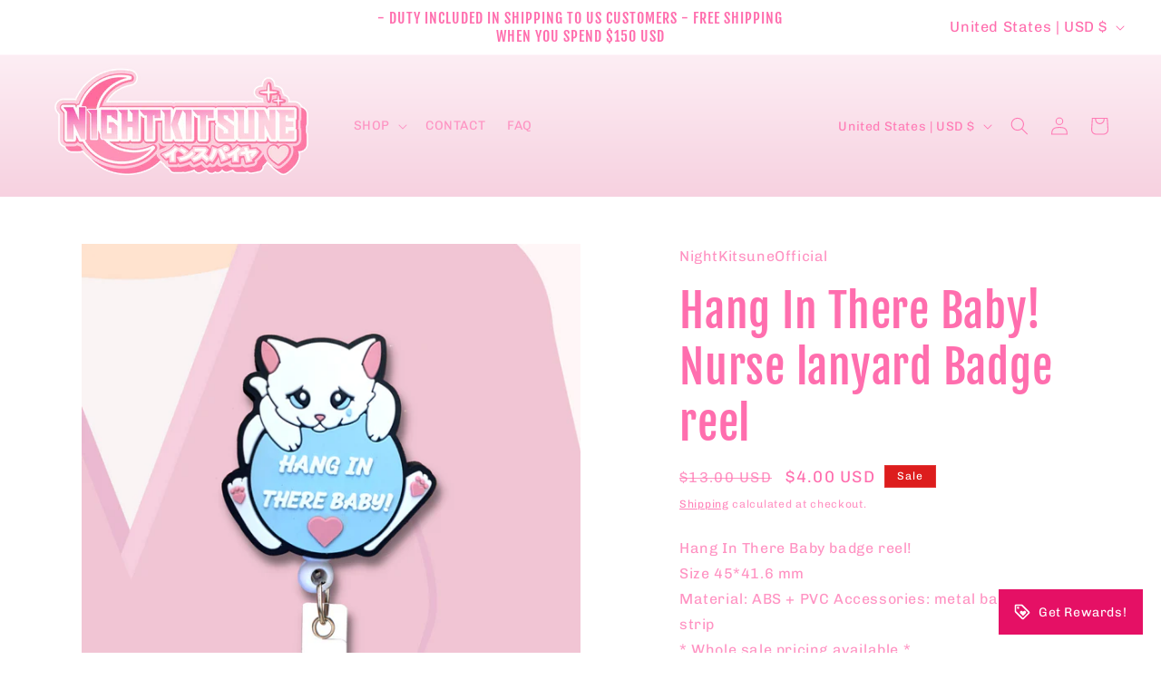

--- FILE ---
content_type: text/css
request_url: https://cdn.shopify.com/extensions/019bc230-4c5b-7cb8-9fd8-81bbf3328732/SA-208646-ghrun-21035839954-1/assets/cfpage-QOVVSW6Z.css
body_size: 5660
content:
:root{--sacolor-border: #d9d9d9;--sacolor-background: inherit;--sacolor-modal-background: white;--sacolor-text: inherit;--sacolor-button: black;--sacolor-button-hover: white}:where(.sa-dawn) .sa-affiliateForm select .icon-caret,:where(.sa-dawn) #sa-modal-container select .icon-caret{height:.6rem;pointer-events:none;position:absolute;top:calc(50% - .2rem);right:1.5rem}:where(.sa-dawn) .sa-affiliateForm select,:where(.sa-dawn) #sa-modal-container select{cursor:pointer;line-height:1.6;padding:0 4rem 0 1.5rem}:where(.sa-dawn) .sa-affiliateForm select option{background:rgb(var(--color-background, 255, 255, 255, 0))}:where(.sa-dawn) .sa-formRow,:where(.sa-dawn) .sa-checkboxRow{position:relative;width:100%;display:flex}:where(.sa-dawn) .sa-checkboxRow{width:unset;align-items:center}:where(.sa-dawn) .sa-formInput,:where(.sa-dawn) .sa-formRow input{flex-grow:1;text-align:left;padding:1.5rem}:where(.sa-dawn) .sa-formLabel,:where(.sa-dawn) .sa-formRow label{font-size:1.6rem;left:1.5rem;top:1rem;margin-bottom:0;pointer-events:none;position:absolute;transition:top var(--duration-short) ease,font-size var(--duration-short) ease;color:rgba(var(--color-foreground, 0, 0, 0),.75);letter-spacing:.1rem;line-height:1.5}:where(.sa-dawn) .sa-formInput:focus~.sa-formLabel,:where(.sa-dawn) .sa-formInput:not(:placeholder-shown)~.sa-formLabel,:where(.sa-dawn) .sa-formInput:-webkit-autofill~.sa-formLabel{font-size:1rem;top:.3em;letter-spacing:.04rem}:where(.sa-dawn) .sa-formInput:focus,:where(.sa-dawn) .sa-formInput:not(:placeholder-shown),:where(.sa-dawn) .sa-formInput:-webkit-autofill{padding:2.2rem 1.5rem .8rem}:where(.sa-dawn) .sa-formInput::-webkit-search-cancel-button{display:none}:where(.sa-dawn) .sa-formInput::placeholder{opacity:0}:where(.sa-dawn) .field__button{align-items:center;background-color:transparent;border:0;color:currentColor;cursor:pointer;display:flex;height:4.4rem;justify-content:center;overflow:hidden;padding:0;position:absolute;right:0;top:0;width:4.4rem}:where(.sa-dawn) .field__button>svg{height:2.5rem;width:2.5rem}:where(.sa-dawn) .sa-formInput:-webkit-autofill~.field__button,:where(.sa-dawn) .sa-formInput:-webkit-autofill~.sa-formLabel{color:#000}:where(.sa-dawn) .sa-affiliateForm textarea{font-family:var(--font-body-family);font-style:var(--font-body-style);font-weight:var(--font-body-weight);padding:1.2rem;min-height:10rem;resize:none}:where(.sa-dawn) .sa-affiliateForm{margin-top:20px;margin-bottom:40px}.sa-signupStep{max-width:500px;display:flex;flex-direction:column;align-items:normal;margin:0 auto;justify-content:center;text-align:center;transition:opacity .2s cubic-bezier(.64,0,.35,1)}:where(.sa-legacy) .sa-signupStep{grid-gap:8px}.sa-PageTitle{text-align:center}.sa-icon{margin-bottom:0!important;margin-top:0!important;max-width:15px!important;max-height:15px!important}:where(.sa-dawn) .sa-Table{border-spacing:0;border-collapse:collapse}#sa-select-country{background:var(--sacolor-background);padding:6px 10px;box-shadow:none;outline:none}:where(.sa-dawn) .sa-affDashStatsTitle{display:flex;grid-gap:8px}:where(.sa-dawn) .sa-affDashStatsTitle span{display:flex}:where(.sa-dawn) .sa-stripe .sa-Polaris-Button{min-height:2.5rem}:where(.sa-dawn) #sa-select-country{color:rgba(var(--color-foreground, 0, 0, 0),.75);background:rgb(var(--color-background, 255, 255, 255))}.sa-Polaris-DataTable__Table,.sa-Table{border-width:.01rem;border-collapse:collapse;border-spacing:0}.sa-Table td{text-align:left;border:.01rem solid var(--sacolor-border);padding:10px 14px}:where(.sa-dawn) .sa-Table td{border:.01rem solid rgba(var(--color-foreground, 0, 0, 0),.08)}.sa-Polaris-DataTable td,.sa-Polaris-DataTable th{border:.01rem solid var(--sacolor-border)}:where(.sa-legacy) #sa-select-stats{background:var(--sacolor-background);font-size:min(80%,14px);border:1px solid var(--sacolor-border)}:where(.sa-dawn) #sa-select-stats{background:rgb(var(--color-background, 255, 255, 255));color:rgba(var(--color-foreground, 0, 0, 0),.75);border:.01rem solid rgba(var(--color-foreground, 0, 0, 0),.08);padding:.5rem}[data-sasignup=true] #sa-modal:has(#sa-modal-button-login){display:none!important}#sa-modal-close{text-decoration:none;cursor:pointer;right:1.6rem;top:2rem;position:absolute;font-size:18px;margin-top:.2rem;color:inherit}.sa-modal-header-inner{margin-bottom:0;display:inline;text-align:left}.sa-Polaris-Modal-Dialog__Container,.sa-Polaris-Modal-Dialog__Modal{position:fixed;display:-webkit-box;display:-ms-flexbox;inset:0}:where(.sa-legacy) .sa-Polaris-Modal-Dialog__Container,:where(.sa-legacy) .sa-Polaris-Modal-Dialog__Modal{color:var(--sacolor-text)}.sa-Polaris-TextContainer p,.sa-affiliateForm p{color:var(--sacolor-text)}.sa-Polaris-Modal-CloseButton:focus,.sa-Polaris-Modal-Dialog__Modal:focus{outline:0}.sa-Polaris-Modal-Dialog__Container,.sa-Polaris-Modal-Dialog__Modal,.sa-Polaris-Stack--vertical{-webkit-box-orient:vertical;-webkit-box-direction:normal}.sa-Polaris-Modal-Dialog__Container{z-index:999999999;display:flex;-ms-flex-direction:column;flex-direction:column;-webkit-box-pack:end;-ms-flex-pack:end;justify-content:flex-end}@media (min-width: 48.0625em){.sa-Polaris-Modal-Dialog__Container{-webkit-box-pack:center;-ms-flex-pack:center;justify-content:center}.sa-Polaris-Modal-Dialog__Modal{position:relative;max-width:62rem;margin:0 auto;border-radius:6px}}.sa-Polaris-Modal-Dialog__Modal{display:flex;-ms-flex-direction:column;flex-direction:column;width:100vw;height:100%;max-height:calc(100vh - 60px);background:var(--sacolor-modal-background);box-shadow:0 31px 41px #202a3533,0 2px 16px #202a3614}:where(.sa-dawn) .sa-Polaris-Modal-Dialog__Modal{background:rgb(var(--color-background, 255, 255, 255))}@media (max-width: 48.0525em){.sa-Polaris-Modal-Dialog__Modal{top:25%;max-height:75%}.sa-Polaris-Modal-Section,.sa-Polaris-Modal-Header,.sa-Polaris-Modal-Footer{padding:.6rem 1rem}.sa-Polaris-Modal-Footer{max-width:calc(100% - 1.2em)}}@media (min-width: 48.0625em) and (min-height: 660px){.sa-Polaris-Modal-Dialog__Modal.sa-Polaris-Modal-Dialog--limitHeight{max-height:600px}}@media (min-width: 48.0625em){.sa-Polaris-Modal-Dialog__Modal.sa-Polaris-Modal-Dialog--sizeLarge{max-width:calc(100vw - 6.4rem)}}@media (min-width: 65.25em){.sa-Polaris-Modal-Dialog__Modal.sa-Polaris-Modal-Dialog--sizeLarge{max-width:98rem}}.sa-Polaris-Modal-Dialog--animateFadeUp{-webkit-backface-visibility:hidden;backface-visibility:hidden;will-change:transform,opacity;opacity:1;-webkit-transform:translateY(0);transform:translateY(0);transition:opacity cubic-bezier(.64,0,.35,1) .2s,-webkit-transform cubic-bezier(.64,0,.35,1) .2s;transition:transform cubic-bezier(.64,0,.35,1) .2s,opacity cubic-bezier(.64,0,.35,1) .2s;transition:transform cubic-bezier(.64,0,.35,1) .2s,opacity cubic-bezier(.64,0,.35,1) .2s,-webkit-transform cubic-bezier(.64,0,.35,1) .2s}.sa-Polaris-Modal-Dialog--animateFadeUp.sa-Polaris-Modal-Dialog--entering,.sa-Polaris-Modal-Dialog--animateFadeUp.sa-Polaris-Modal-Dialog--exited,.sa-Polaris-Modal-Dialog--animateFadeUp.sa-Polaris-Modal-Dialog--exiting{opacity:0;-webkit-transform:translateY(20rem);transform:translateY(20rem)}.sa-Polaris-Modal-Dialog--animateFadeUp.sa-Polaris-Modal-Dialog--entered{opacity:1;-webkit-transform:translateY(0);transform:translateY(0)}.sa-Polaris-Modal-Footer{display:-webkit-box;display:-ms-flexbox;display:flex;-ms-flex-item-align:end;align-self:flex-start;-webkit-box-align:center;-ms-flex-align:center;align-items:center;width:100%;min-height:6.4rem;padding:1.6rem;border-top:.01rem solid var(--sacolor-border)}:where(.sa-dawn) .sa-Polaris-Modal-Footer{border-top:.01rem solid rgba(var(--color-foreground, 0, 0, 0),.08)}.sa-Polaris-Modal-Footer__FooterContent{width:100%}.sa-Polaris-Modal-CloseButton{-webkit-appearance:none;-moz-appearance:none;appearance:none;margin:0 -.8rem 0 2rem;background:0 0;border:none;font-size:inherit;line-height:inherit;cursor:pointer;padding:.8rem}:where(.sa-legacy) .sa-Polaris-Modal-Header,:where(.sa-legacy) .sa-Polaris-Modal-Section:not(:last-of-type){border-bottom:.01rem solid var(--sacolor-border)}:where(.sa-dawn) .sa-Polaris-Modal-Header,:where(.sa-dawn) .sa-Polaris-Modal-Section:not(:last-of-type){border-bottom:.01rem solid rgba(var(--color-foreground, 0, 0, 0),.08)}:where(.sa-dawn) .sa-Polaris-Modal-CloseButton:active,:where(.sa-dawn) .sa-Polaris-Modal-CloseButton:focus{border-radius:6px;background:#212b361a}.sa-Polaris-Modal-CloseButton--withoutTitle{position:absolute;right:.8rem}.sa-Polaris-Modal-Header{display:-webkit-box;display:-ms-flexbox;display:flex;-webkit-box-align:start;-ms-flex-align:start;align-items:flex-start;-ms-flex-negative:0;flex-shrink:0;padding:1.6rem 2rem}.sa-Polaris-Modal-Header__Title{-webkit-box-flex:1;-ms-flex:1 1 0%;flex:1 1 0%;margin-top:.4rem;word-break:break-word}@media (min-width: 40em){.sa-Polaris-Modal-Header__Title{margin-top:.2rem}}.sa-Polaris-Modal-Section{-webkit-box-flex:0;-ms-flex:0 0 auto;flex:0 0 auto;padding:1.6rem 2rem}.sa-Polaris-Modal-Section:first-of-type{padding-top:2rem}.sa-Polaris-Modal-Section.sa-Polaris-Modal-Section--subdued{background:#f6f6f7}.sa-Polaris-Modal-Section.sa-Polaris-Modal-Section--flush{padding:0}.sa-Polaris-Modal__BodyWrapper{display:-webkit-box;display:-ms-flexbox;display:flex;-webkit-box-flex:1;-ms-flex-positive:1;flex-grow:1;border-radius:6px;overflow-x:hidden;overflow-y:auto;-webkit-overflow-scrolling:touch}.sa-Polaris-Modal__Body{overflow:visible;width:100%}.page-container{overflow:visible}.sa-Polaris-Modal__IFrame{display:block;width:62rem;max-width:100vw;border:none}@media (min-width: 48.0625em){.sa-Polaris-Modal__IFrame{max-width:62rem}}.sa-Polaris-Tooltip{margin:.4rem 1.6rem 1.6rem;opacity:1;box-shadow:0 0 0 1px #062c521a,0 2px 16px #212b3614;border-radius:3px;pointer-events:none;font-size:10px;-webkit-backface-visibility:hidden;backface-visibility:hidden;will-change:opacity,left,top;transition:opacity .2s cubic-bezier(.36,0,1,1) .1s}@media screen and (-ms-high-contrast: active){.sa-Polaris-Tooltip{border:.2rem solid windowText}}.sa-Polaris-Tooltip--measuring{opacity:0}.sa-Polaris-Tooltip--positionedAbove{margin:1.6rem 1.6rem .4rem}.sa-Polaris-Tooltip--light .sa-Polaris-Tooltip__Wrapper{background:#fff;color:#212b36}.sa-Polaris-Tooltip__Wrapper{position:relative;display:flex;background-color:#212b36;border-radius:3px;color:#fff;max-height:10rem}.sa-Polaris-Tooltip__Content{position:relative;border-radius:3px;max-width:20rem;max-height:10rem}.sa-Polaris-Tooltip__Label{padding:.4rem .8rem;word-break:break-word}.sa-Tooltip__Success,.copy-check .sa-Polaris-Tooltip__Wrapper{background:#2ea937}.sa-Polaris-PositionedOverlay{display:none;position:absolute;z-index:400}.sa-copyLink:hover~.copy-overlay{display:block}.sa-deleteLink:hover~.delete-overlay{display:block}.sa-Polaris-Badge:hover~.sa-Polaris-PositionedOverlay{display:block}.sa-Polaris-PositionedOverlay--fixed{position:fixed}.sa-Polaris-PositionedOverlay--calculating{visibility:hidden}.sa-Polaris-Modal__Backdrop{position:fixed;z-index:99999999;inset:0;display:block!important;background:#212b3666;-webkit-animation:sa-Polaris-Modal__fade--in .2s 1 forwards;animation:sa-Polaris-Modal__fade--in .2s 1 forwards;opacity:1;-webkit-backface-visibility:hidden;backface-visibility:hidden;will-change:opacity}.sa-Polaris-Modal__Spinner{margin:1.6rem;text-align:center}.sa-Polaris-Stack{margin-top:-1.6rem;margin-left:-1.6rem;display:flex;flex-wrap:wrap;align-items:stretch}.sa-Polaris-Stack--noWrap{flex-wrap:nowrap}.sa-Polaris-Stack--distributionLeading{justify-content:flex-start}.sa-Polaris-Stack--distributionTrailing{justify-content:flex-end}.sa-Polaris-Stack--distributionCenter{justify-content:center}.sa-Polaris-Stack--distributionEqualSpacing{justify-content:space-between}.sa-Polaris-Stack--distributionFill>.sa-Polaris-Stack__Item{flex:1 1 auto}.sa-Polaris-Stack--distributionFillEvenly>.sa-Polaris-Stack__Item{flex:1 1 auto}@supports ((min-width: -webkit-fit-content) or (min-width: fit-content)){.sa-Polaris-Stack--distributionFillEvenly>.sa-Polaris-Stack__Item{flex:1 0;min-width:-webkit-fit-content;min-width:fit-content}}.sa-Polaris-Stack--alignmentLeading{align-items:flex-start}.sa-Polaris-Stack--alignmentTrailing{align-items:flex-end}.sa-Polaris-Stack--alignmentCenter{align-items:center}.sa-Polaris-Stack--alignmentFill{align-items:stretch}.sa-Polaris-Stack--alignmentBaseline{align-items:baseline}.sa-Polaris-Stack--vertical{flex-direction:column;margin-left:0}.sa-Polaris-Stack--vertical>.sa-Polaris-Stack__Item{margin-left:0}.sa-Polaris-Stack__Item{flex:0 0 auto;min-width:0}.sa-Polaris-Stack__Item--fill{flex:1 1 auto}.sa-Polaris-ButtonGroup{display:-webkit-box;display:-ms-flexbox;display:flex;-ms-flex-wrap:wrap;flex-wrap:wrap;-webkit-box-align:center;-ms-flex-align:center;align-items:center;margin-top:-.8rem;margin-left:-.8rem}.sa-Polaris-ButtonGroup__Item{margin-top:.8rem;margin-left:.8rem}.sa-Polaris-ButtonGroup__Item--plain:not(:first-child){margin-left:1.6rem}.sa-Polaris-ButtonGroup__Item--plain:not(:last-child){margin-right:.8rem}.sa-Polaris-ButtonGroup--segmented{display:-webkit-box;display:-ms-flexbox;display:flex;-ms-flex-wrap:nowrap;flex-wrap:nowrap;margin-top:0;margin-left:0}.sa-Polaris-ButtonGroup--segmented .sa-Polaris-ButtonGroup__Item{position:relative;z-index:10;margin-top:0;margin-left:0}.sa-Polaris-ButtonGroup--segmented .sa-Polaris-ButtonGroup__Item:not(:first-child){margin-left:-.1rem}.sa-Polaris-ButtonGroup--segmented .sa-Polaris-ButtonGroup__Item>*{border-radius:0}.sa-Polaris-ButtonGroup--segmented .sa-Polaris-ButtonGroup__Item:first-child>*{border-top-left-radius:3px;border-bottom-left-radius:3px}.sa-Polaris-ButtonGroup--segmented .sa-Polaris-ButtonGroup__Item:last-child>*{border-top-right-radius:3px;border-bottom-right-radius:3px}.sa-Polaris-ButtonGroup--segmented .sa-Polaris-ButtonGroup__Item--focused{z-index:20}.sa-Polaris-ButtonGroup--fullWidth .sa-Polaris-ButtonGroup__Item{-webkit-box-flex:1;-ms-flex:1 1 auto;flex:1 1 auto}.sa-Polaris-ButtonGroup--fullWidth .sa-Polaris-ButtonGroup__Item>*{display:-webkit-box;display:-ms-flexbox;display:flex;width:100%}.sa-Polaris-ButtonGroup--connectedTop .sa-Polaris-ButtonGroup__Item:first-child>*{border-top-left-radius:0}.sa-Polaris-ButtonGroup--connectedTop .sa-Polaris-ButtonGroup__Item:last-child>*{border-top-right-radius:0}.sa-Polaris-Stack{margin-top:-1.6rem;margin-left:-1.6rem;display:-webkit-box;display:-ms-flexbox;display:flex;-ms-flex-wrap:wrap;flex-wrap:wrap;-webkit-box-align:stretch;-ms-flex-align:stretch;align-items:stretch}.sa-Polaris-Stack>.sa-Polaris-Stack__Item{margin-top:1.6rem;margin-left:1.6rem;max-width:100%}.sa-Polaris-Stack--noWrap{-ms-flex-wrap:nowrap;flex-wrap:nowrap}.sa-Polaris-Stack--vertical{-ms-flex-direction:column;flex-direction:column}.sa-Polaris-Stack--spacingNone{margin-top:0;margin-left:0}.sa-Polaris-Stack--spacingNone>.sa-Polaris-Stack__Item{margin-top:0;margin-left:0;max-width:100%}.sa-Polaris-Stack--spacingExtraTight{margin-top:-.4rem;margin-left:-.4rem}.sa-Polaris-Stack--spacingExtraTight>.sa-Polaris-Stack__Item{margin-top:.4rem;margin-left:.4rem;max-width:100%}.sa-Polaris-Stack--spacingTight{margin-top:-.8rem;margin-left:-.8rem}.sa-Polaris-Stack--spacingTight>.sa-Polaris-Stack__Item{margin-top:.8rem;margin-left:.8rem;max-width:100%}.sa-Polaris-Stack--spacingLoose{margin-top:-2rem;margin-left:-2rem}.sa-Polaris-Stack--spacingLoose>.sa-Polaris-Stack__Item{margin-top:2rem;margin-left:2rem;max-width:100%}.sa-Polaris-Stack--spacingExtraLoose{margin-top:-3.2rem;margin-left:-3.2rem}.sa-Polaris-Stack--spacingExtraLoose>.sa-Polaris-Stack__Item{margin-top:3.2rem;margin-left:3.2rem;max-width:100%}.sa-Polaris-Stack--distributionLeading{-webkit-box-pack:start;-ms-flex-pack:start;justify-content:flex-start}.sa-Polaris-Stack--distributionTrailing{-webkit-box-pack:end;-ms-flex-pack:end;justify-content:flex-end}.sa-Polaris-Stack--distributionCenter{-webkit-box-pack:center;-ms-flex-pack:center;justify-content:center}.sa-Polaris-Stack--distributionEqualSpacing{-webkit-box-pack:justify;-ms-flex-pack:justify;justify-content:space-between}.sa-Polaris-Stack--distributionFill>.sa-Polaris-Stack__Item,.sa-Polaris-Stack--distributionFillEvenly>.sa-Polaris-Stack__Item{-webkit-box-flex:1;-ms-flex:1 1 auto;flex:1 1 auto}@supports ((min-width: -webkit-fit-content) or (min-width: -moz-fit-content) or (min-width: fit-content)){.sa-Polaris-Stack--distributionFillEvenly>.sa-Polaris-Stack__Item{-webkit-box-flex:1;-ms-flex:1 0 0%;flex:1 0 0%;min-width:-webkit-fit-content;min-width:-moz-fit-content;min-width:fit-content}}.sa-Polaris-Stack--alignmentLeading{-webkit-box-align:start;-ms-flex-align:start;align-items:flex-start}.sa-Polaris-Stack--alignmentTrailing{-webkit-box-align:end;-ms-flex-align:end;align-items:flex-end}.sa-Polaris-Stack--alignmentCenter{-webkit-box-align:center;-ms-flex-align:center;align-items:center}.sa-Polaris-Stack--alignmentFill{-webkit-box-align:stretch;-ms-flex-align:stretch;align-items:stretch}.sa-Polaris-Stack--alignmentBaseline{-webkit-box-align:baseline;-ms-flex-align:baseline;align-items:baseline}.sa-Polaris-Stack__Item{-webkit-box-flex:0;-ms-flex:0 0 auto;flex:0 0 auto;min-width:0}.sa-Polaris-Stack__Item--fill{-webkit-box-flex:1;-ms-flex:1 1 auto;flex:1 1 auto}:where(.sa-dawn) .sa-Polaris-TextContainer p,:where(.sa-dawn) .sa-Polaris-Modal-Header{color:rgb(var(--color-foreground, black))}@keyframes sa-Polaris-Spinner--loading{to{-webkit-transform:rotate(360deg);transform:rotate(360deg)}}.sa-Polaris-Spinner{position:relative;margin-top:-2px;vertical-align:middle;-webkit-animation:sa-Polaris-Spinner--loading .5s linear infinite;animation:sa-Polaris-Spinner--loading .5s linear infinite;color:transparent}.sa-Polaris-Spinner--sizeSmall{height:1.3rem;width:1.3rem}.sa-Polaris-Spinner--sizeLarge{height:1.5rem;width:1.5rem}.sa-Polaris-Spinner--colorWhite{fill:#fff}.sa-Polaris-Spinner--colorTeal{fill:#47c1bf}.sa-Polaris-Spinner--colorInkLightest{fill:#919eab}:where(.sa-legacy) .sa-Polaris-Button{position:relative;display:inline-flex;align-items:center;justify-content:center;margin:0;padding:13px 24px;background:var(--sacolor-button);border:.1rem solid var(--sacolor-button);box-shadow:0 1px #161d250d;border-radius:3px;line-height:1;color:var(--sacolor-button-hover);text-align:center;cursor:pointer;-webkit-user-select:none;-moz-user-select:none;-ms-user-select:none;user-select:none;text-decoration:none;transition-property:background,border,box-shadow;transition-duration:.2s;transition-timing-function:cubic-bezier(.64,0,.35,1)}.sa-Polaris-Button svg{fill:#637381}.sa-Polaris-Button:hover,.sa-Polaris-Button:focus,.sa-Polaris-Button:active{background:var(--sacolor-button-hover);color:var(--sacolor-button);border-color:var(--sacolor-button)}@media (-ms-high-contrast: active){.sa-Polaris-Button:focus{outline:2px dotted}}.sa-Polaris-Button.sa-Polaris-Button--disabled{transition:none;background:linear-gradient(to bottom,#f6f6f7,#f6f6f7);color:#919eab}.sa-Polaris-Button.sa-Polaris-Button--disabled svg{fill:#919eab}.sa-Polaris-Button__Content{font-size:1.5rem;font-weight:400;line-height:1.6rem;text-transform:initial;letter-spacing:initial;position:relative;display:flex;justify-content:center;align-items:center;min-width:1px;min-height:1px}@media (min-width: 40em){.sa-Polaris-Button__Content{font-size:1.4rem}}.sa-Polaris-Button--plain{margin:-.7rem -.8rem;padding-left:.8rem;padding-right:.8rem;background:transparent;border:0;box-shadow:none;color:#006fbb}.sa-Polaris-Button--plain svg{fill:#006fbb}.sa-Polaris-Button--plain:hover,.sa-Polaris-Button--plain:focus,.sa-Polaris-Button--plain:active{background:transparent;border:0;box-shadow:none;color:#084e8a;text-decoration:underline}.sa-Polaris-Button--plain:hover svg,.sa-Polaris-Button--plain:focus svg,.sa-Polaris-Button--plain:active svg{fill:#084e8a}@media (-ms-high-contrast: active){.sa-Polaris-Button--plain:focus{outline:none}}@media (-ms-high-contrast: active){.sa-Polaris-Button--plain:focus>.sa-Polaris-Button__Content{outline:2px dotted}}.sa-Polaris-Button--plain:focus:not(.sa-Polaris-Button--iconOnly)>.sa-Polaris-Button__Content{padding:2px 5px;margin:-2px -5px;background:#212b361a;border-radius:3px;transition:opacity .2s cubic-bezier(.64,0,.35,1)}.sa-Polaris-Button--plain.sa-Polaris-Button--fullWidth{margin-left:0;margin-right:0}.sa-Polaris-Button--plain.sa-Polaris-Button--destructive{color:#bf0711}.sa-Polaris-Button--plain.sa-Polaris-Button--destructive:hover{color:#330101}.sa-Polaris-Button--plain.sa-Polaris-Button--disabled{background:none}.sa-Polaris-Button--plain.sa-Polaris-Button--sizeSlim{margin-top:-.4rem;margin-bottom:-.4rem}.sa-Polaris-Button--plain.sa-Polaris-Button--sizeLarge{margin:-1.1rem -2rem}.sa-Polaris-Button--plain.sa-Polaris-Button--iconOnly{margin:-.8rem}.sa-Polaris-Button--plain.sa-Polaris-Button--iconOnly svg{fill:#637381}.sa-Polaris-Button--plain.sa-Polaris-Button--iconOnly:focus,.sa-Polaris-Button--plain.sa-Polaris-Button--iconOnly:active{background:#212b361a}.sa-Polaris-Button--plain.sa-Polaris-Button--iconOnly:focus svg,.sa-Polaris-Button--plain.sa-Polaris-Button--iconOnly:active svg{fill:#637381}.sa-Polaris-Button--plain.sa-Polaris-Button--iconOnly:hover svg,.sa-Polaris-Button--plain.sa-Polaris-Button--iconOnly:active svg{fill:#212b36}.sa-Polaris-Button--plain.sa-Polaris-Button--iconOnly>.sa-Polaris-Button__Content:after{display:none}.sa-Polaris-Button--plain.sa-Polaris-Button--iconOnly.sa-Polaris-Button--disabled svg{fill:#c4cdd5}.sa-Polaris-Button--plain .sa-Polaris-Button__Icon{margin-left:0;margin-right:0}.sa-Polaris-Button__Icon{transition:color .2s cubic-bezier(.64,0,.35,1)}.sa-Polaris-Button__Icon:first-child{margin-left:-.4rem}.sa-Polaris-Button__Icon:last-child{margin-right:-.8rem;margin-left:.4rem}.sa-Polaris-Button__Icon+*:not(.sa-Polaris-Button__Icon){margin-left:.4rem}:where(.sa-dawn) .sa-Polaris-Button{cursor:pointer;display:inline-flex;justify-content:center;align-items:center;box-sizing:border-box;font:inherit;padding:.9rem 3rem 1.1rem;text-decoration:none;border:0;border-radius:0;background-color:rgba(var(--color-button),var(--alpha-button-background));box-shadow:0 0 0 .1rem rgba(var(--color-button),var(--alpha-button-border));color:rgb(var(--color-button-text));min-width:12rem;min-height:4.5rem;transition:box-shadow var(--duration-short) ease;-webkit-appearance:none;appearance:none;font-size:1.5rem;letter-spacing:.1rem;line-height:1.2}:where(.sa-dawn) .sa-Polaris-Button:not([disabled]):hover{box-shadow:0 0 0 .2rem rgba(var(--color-button),var(--alpha-button-border))}:where(.sa-dawn) .sa-Polaris-Button:focus{box-shadow:0 0 0 .1rem rgba(var(--color-button),var(--alpha-button-border)),0 0 0 .3rem rgb(var(--color-background, 255, 255, 255)),0 0 .5rem .4rem rgba(var(--color-foreground, 0, 0, 0),.3)}.sa-Polaris-Icon{display:block;height:2rem;width:2rem;max-height:100%;max-width:100%;margin:auto}.sa-Polaris-Icon__Svg,.sa-Polaris-Icon__Img{position:relative;z-index:2;display:block;width:100%;max-width:100%;max-height:100%}.sa-Polaris-InlineError__Icon{fill:currentColor;margin-left:-.2rem;margin-right:.4rem}.sa-Polaris-InlineSuccess__Icon,.sa-Polaris-InlineSuccess__Icon svg{fill:green}.sa-Polaris-Button--disabled{cursor:default;pointer-events:none}.sa-Polaris-Badge{display:inline-flex;align-items:center;padding:0 .8rem;font-size:12px;background-color:#dfe3e8;border:.2rem solid transparent;border-radius:2rem;color:#454f5b}.sa-Polaris-Badge .sa-Polaris-Badge__Pip{color:#919eab}.sa-Polaris-Badge--sizeSmall{font-size:1.2rem;line-height:1.8rem}.sa-Polaris-Badge--statusSuccess{background-color:#bbe5b3;color:#414f3e}.sa-Polaris-Badge--statusSuccess .sa-Polaris-Badge__Pip{color:#108043}.sa-Polaris-Badge--statusInfo{background-color:#b4e1fa;color:#3e4e57}.sa-Polaris-Badge--statusInfo .sa-Polaris-Badge__Pip{color:#084e8a}.sa-Polaris-Badge--statusAttention{background-color:#ffea8a;color:#595130}.sa-Polaris-Badge--statusAttention .sa-Polaris-Badge__Pip{color:#8a6116}.sa-Polaris-Badge--statusWarning{background-color:#ffc58b;color:#594430}.sa-Polaris-Badge--statusWarning .sa-Polaris-Badge__Pip{color:#c05717}.sa-Polaris-Badge--statusNew{background-color:#dfe3e8;color:#212b36;font-weight:500;border:none}.sa-Polaris-Badge__Pip{height:1rem;width:1rem;margin:0 .4rem 0 -.3rem;border:.2rem solid currentColor;border-radius:50%}.sa-Polaris-Badge--progressIncomplete .sa-Polaris-Badge__Pip{background:transparent}.sa-Polaris-Badge--progressPartiallyComplete .sa-Polaris-Badge__Pip{background:linear-gradient(to top,currentColor,currentColor 50%,transparent 50%,transparent)}.sa-Polaris-Badge--progressComplete .sa-Polaris-Badge__Pip{background:linear-gradient(to top,currentColor,currentColor 50%,currentColor 50%)}.sa-Polaris-DataTable{position:relative;max-width:100vw}.sa-Polaris-DataTable--condensed .sa-Polaris-DataTable__Navigation{display:flex;align-items:center;justify-content:center;width:100%;padding:1.6rem .8rem}@media (min-width: 48em){.sa-Polaris-DataTable--condensed .sa-Polaris-DataTable__Navigation{justify-content:flex-end}}.sa-Polaris-DataTable__Navigation{display:none}.sa-Polaris-DataTable__Pip{height:.6rem;width:.6rem;background:#919eab;border-radius:3px}.sa-Polaris-DataTable__Pip:not(:last-of-type){margin-right:.4rem}.sa-Polaris-DataTable__Pip--visible{background:#212b36}.sa-Polaris-DataTable__ScrollContainer{overflow-x:auto;-webkit-overflow-scrolling:touch}.sa-subHeader{margin-top:2rem;margin-bottom:1rem}.sa-Polaris-DataTable__Table{margin-bottom:2rem}.sa-Polaris-DataTable__Table{table-layout:auto!important;width:100%;border-spacing:0}.sa-linkWrapper input{margin:0!important;width:100%;background-color:#f4f4f4;padding:10px;border:1px solid var(--sacolor-border);border-radius:5px}:where(.sa-dawn) .sa-linkWrapper input{border:1px solid #d9d9d9}#sa-referral-table .sa-affiliateHiddenInput{margin:0!important;padding:0!important;display:inline!important}@media (min-width: 48em){.sa-Polaris-DataTable__TableRow:hover .sa-Polaris-DataTable__Cell{background:var(--sacolor-background)}:where(.sa-dawn) .sa-Polaris-DataTable__TableRow:hover .sa-Polaris-DataTable__Cell{background:var(--color-foreground, 0, 0, 0)}}.sa-Polaris-DataTable__Cell{padding:8px 10px;border-bottom:.01rem solid var(--sacolor-border);white-space:nowrap;text-align:left;transition:background-color .2s ease-in-out}:where(.sa-dawn) .sa-Polaris-DataTable__Cell{border-bottom:.01rem solid rgba(var(--color-foreground, 0, 0, 0),.08)}.sa-Polaris-DataTable__Cell--firstColumn{font-weight:400;min-width:250px;text-align:left;white-space:normal}:where(.sa-legacy) .sa-Polaris-DataTable__Cell--firstColumn{color:var(--sacolor-text)}.sa-Polaris-DataTable__Cell--destinationColumn{min-width:200px}.sa-Polaris-DataTable__Cell--numeric{text-align:center}.sa-Polaris-DataTable__Cell--truncated{white-space:nowrap;overflow-x:hidden;text-overflow:ellipsis;max-width:14.5rem}.sa-groupDescription{text-align:center}:where(.sa-legacy) .sa-Polaris-DataTable__Cell--header{font-weight:400;color:var(--sacolor-text);border-bottom:.01rem solid var(--sacolor-border);border-top:0}:where(.sa-dawn) .sa-Polaris-DataTable__Cell--header{font-weight:400;border-bottom:.01rem solid rgba(var(--color-foreground, 0, 0, 0),.08);border-top:0}.sa-Polaris-DataTable__Cell--sortable{padding:0}.sa-Polaris-DataTable__Cell--verticalAlignTop{vertical-align:top}.sa-Polaris-DataTable__Cell--verticalAlignBottom{vertical-align:bottom}.sa-Polaris-DataTable__Cell--verticalAlignMiddle{vertical-align:middle}.sa-Polaris-DataTable__Cell--verticalAlignBaseline{vertical-align:baseline}.sa-Polaris-DataTable__Icon{display:flex;align-self:flex-end;opacity:0;transition:opacity .2s cubic-bezier(.64,0,.35,1),fill .2s cubic-bezier(.64,0,.35,1)}.sa-Polaris-DataTable__Heading{-webkit-appearance:none;-moz-appearance:none;appearance:none;margin:0;background:none;border:none;font-size:inherit;line-height:inherit;position:relative;display:inline-flex;justify-content:flex-end;align-items:baseline;transition:color .2s cubic-bezier(.64,0,.35,1);padding:1.6rem;cursor:pointer}.sa-Polaris-DataTable__Heading:focus{outline:none}.sa-Polaris-DataTable__Heading--left{justify-content:flex-start;flex-direction:row-reverse}.sa-Polaris-DataTable__Cell--sorted .sa-Polaris-DataTable__Icon{opacity:1}:where(.sa-legacy) .sa-Polaris-DataTable__Cell--total{font-weight:600;border-bottom:.01rem solid var(--sacolor-border)}:where(.sa-dawn) .sa-Polaris-DataTable__Cell--total{font-weight:600;background:var(--color-foreground, 0, 0, 0);border-bottom:.1rem solid rgba(var(--color-foreground, 0, 0, 0),.08)}.sa-Polaris-DataTable__Footer{padding:1.6rem;text-align:center}:where(.sa-dawn) .sa-Polaris-DataTable__Footer{background:#f6f6f7}@keyframes polaris-SkeletonShimmerAnimation{0%{opacity:.45}to{opacity:.9}}.sa-loadingInput{-webkit-backface-visibility:hidden;backface-visibility:hidden;will-change:opacity;position:relative;display:inline-block;margin-bottom:-3px;-webkit-animation:polaris-SkeletonShimmerAnimation .8s linear infinite alternate;animation:polaris-SkeletonShimmerAnimation .8s linear infinite alternate}.sa-Polaris-SkeletonDisplayText__DisplayText{max-width:12rem;-webkit-backface-visibility:hidden;backface-visibility:hidden;will-change:opacity;position:relative;display:inline-block;margin-bottom:-3px;-webkit-animation:polaris-SkeletonShimmerAnimation .8s linear infinite alternate;animation:polaris-SkeletonShimmerAnimation .8s linear infinite alternate}.sa-Polaris-SkeletonDisplayText__DisplayText:after{content:"";position:absolute;inset:0;display:block;background-color:#dfe3e8;border-radius:3px}.sa-deleteLink,.sa-copyLink{cursor:pointer;width:20px;height:20px;margin-left:10px}.sa-linkWrapper{display:flex;position:relative;align-items:center}.sa-discountCodeContainer{display:flex;align-items:center}#saCouponIcon{margin-right:5px}.sa-subtitle,.sa-tableHeader{font-weight:700}.sa-affiliateLinkContainer{display:table}.sa-affiliateHiddenInput{width:0!important;padding-right:0!important;padding-left:0!important;margin-left:0!important;margin-right:0!important;visibility:hidden!important}h2.sa-title+div{overflow:unset}.sa-noBorder{border:none}.sa-signupForm{max-width:430px;margin:0 auto;text-align:center;transition:opacity .2s cubic-bezier(.64,0,.35,1)}.sa-linkTable{margin-bottom:2rem}::-webkit-input-placeholder{text-transform:lowercase}:-moz-placeholder{text-transform:lowercase}::-moz-placeholder{text-transform:lowercase}:-ms-input-placeholder{text-transform:lowercase}::placeholder{text-transform:lowercase}.sa-rowTitle{width:25%;font-weight:700}:where(.sa-legacy) .sa-pageContainer{max-width:calc(100% - 2em);float:none;color:var(--sacolor-text);margin:20px auto 40px}:where(.sa-dawn) .sa-pageContainer{max-width:calc(100% - 2em);margin-left:auto;margin-right:auto;float:none}.bankAddAdress a{text-decoration:underline!important}@media screen and (max-width: 620px){.sa-Table td{width:100%;display:block}.sa-Table td:not(tr:last-child td:last-child){border-bottom:none}}:where(.sa-legacy) .sa-Spinner{display:inline-flex!important}:where(.sa-dawn) .sa-Spinner{display:inline!important}.sa-Spinner svg{position:absolute;inset:0;margin:auto}#sa-container{max-width:970px;margin:0 auto;padding:10px;transition:opacity .2s ease}#sa-btn-edit-payment-email{padding:7px}#sa-btn-edit-payment-email svg{margin-bottom:-2px}#sa-btn-edit-payment-email:hover svg{fill:gray}.sa-showLoad{display:flex!important}.sa-Loading{opacity:.5}.sa-formLoading{max-width:2.5em;margin:0 auto}.sa-signupBtn{margin-top:8px}.sa-formRow{display:flex;flex-direction:column;margin:0!important}#sa-signup-form{grid-template-columns:1fr 1fr;display:grid;gap:12px;.rowType-email,.rowType-checkbox,.rowType-error,.rowType-text:nth-child(2n):has(+.rowType-password),.sa-signupBtn{grid-column-start:1;grid-column-end:3}.rowType-text+.rowType-password{grid-column-start:1}.rowType-error{margin-bottom:1rem;display:flex;align-items:center}}@media screen and (max-width: 680px){#sa-signup-form{display:flex;gap:8px;flex-direction:column}}.sa-formInput,.sa-formLabel{width:100%;float:none}.sa-formInput{border-radius:4px;padding:0 0 0 16px;box-sizing:border-box;height:40px;text-align:left;border-width:1px}.sa-formInput:not(#sa-social-name-input)::-webkit-input-placeholder{color:transparent}.sa-formInput:not(#sa-social-name-input):-moz-placeholder{color:transparent}.sa-formInput:not(#sa-social-name-input)::-moz-placeholder{color:transparent}.sa-formInput:not(#sa-social-name-input):-ms-input-placeholder{color:transparent}.sa-formInput:not(#sa-social-name-input)::placeholder{opacity:0}.sa-checkboxRow{display:flex;align-items:center;justify-content:flex-start;margin:0!important}.sa-formInput{order:2}.sa-formLabel{text-align:left;order:1}.sa-formCheckbox{flex-basis:20px;max-width:20px;margin-bottom:0}.sa-affiliateAddLinkBtn{margin-top:10px}.sa-linkError{color:#bf0711;fill:#bf0711}.sa-labelHidden{display:none}.sa-Polaris-Link{-webkit-appearance:none;-moz-appearance:none;appearance:none;display:inline;text-align:inherit;padding:0;background:none;border:0;font-size:inherit;text-decoration:none;cursor:pointer}.sa-Polaris-Link:hover{text-decoration:underline}.sa-Polaris-Link svg{width:20px;height:20px}.sa-Polaris-Link .sa-Polaris-Icon{width:20px;height:20px}.sa-Polaris-Link__IconLockup{display:inline;white-space:nowrap}.sa-Polaris-Link__IconLockup:before{content:"\2060"}.sa-Polaris-Link__IconLayout:before{content:"\2060"}.sa-Polaris-Link__IconLayout{display:inline-flex}.sa-loadingspinner{pointer-events:none;width:2.5em;height:2.5em;border:.4em solid #eee;border-top-color:#888;border-radius:50%;animation:loadingspin 1s linear infinite}@keyframes loadingspin{to{transform:rotate(360deg)}}.sa-Table{width:100%}.sa-hide{display:none!important}.sa-modalItem{margin:10px 0}.sa-flex{display:flex;align-items:center}.sa-space-between{justify-content:space-between}.sa-space-evenly{justify-content:space-evenly}.sa-start{justify-content:flex-start}.sa-center{justify-content:center}.sa-end{justify-content:flex-end}.sa-align-start{align-items:flex-start}.sa-align-end{align-items:flex-end}.sa-column{flex-direction:column}.sa-spread{width:100%}button:disabled,button[disabled]{cursor:not-allowed;opacity:.5}.sa-editIcon{width:15px;height:15px}:where(.sa-dawn) .sa-formInput,:where(.sa-dawn) .sa-affiliateForm select,:where(.sa-dawn) #sa-modal-container select{-webkit-appearance:none;appearance:none;background-color:transparent;border:0;border-radius:0;color:rgb(var(--color-foreground, 0, 0, 0));font-size:1.6rem;width:100%;box-shadow:0 0 0 .1rem rgba(var(--color-foreground, 0, 0, 0),.55);height:4.5rem;box-sizing:border-box;transition:box-shadow var(--duration-short) ease}:where(.sa-dawn) .sa-affiliateForm select,:where(.sa-dawn) #sa-modal-container select{font-family:var(--font-body-family);font-style:var(--font-body-style);font-weight:var(--font-body-weight);font-size:1.2rem;color:rgba(var(--color-foreground, 0, 0, 0),.75)}:where(.sa-dawn) .sa-formInput:hover,:where(.sa-dawn) .sa-affiliateForm select:hover,:where(.sa-dawn) #sa-modal-container select:hover{box-shadow:0 0 0 .2rem rgba(var(--color-foreground, 0, 0, 0),.55)}:where(.sa-dawn) .sa-formInput:focus,:where(.sa-dawn) .sa-affiliateForm select:focus,:where(.sa-dawn) #sa-modal-container select:focus{box-shadow:0 0 0 .2rem rgba(var(--color-foreground, 0, 0, 0),.75);outline:transparent}:where(.sa-dawn) .sa-affiliateForm textarea,:where(.sa-dawn) .sa-affiliateForm select,:where(.sa-dawn) #sa-modal-container textarea,:where(.sa-dawn) #sa-modal-container select{display:inline-block;position:relative;width:100%}


--- FILE ---
content_type: text/javascript
request_url: https://cdn.shopify.com/extensions/019bc230-4c5b-7cb8-9fd8-81bbf3328732/SA-208646-ghrun-21035839954-1/assets/customer-frontend-3SDCIWHB.js
body_size: 49320
content:
(()=>{var Ii=Object.create;var bn=Object.defineProperty;var ki=Object.getOwnPropertyDescriptor;var Mi=Object.getOwnPropertyNames;var Pi=Object.getPrototypeOf,Li=Object.prototype.hasOwnProperty;var Ri=(t,e,n)=>e in t?bn(t,e,{enumerable:!0,configurable:!0,writable:!0,value:n}):t[e]=n;var qr=(t,e)=>()=>(e||t((e={exports:{}}).exports,e),e.exports);var Oi=(t,e,n,r)=>{if(e&&typeof e=="object"||typeof e=="function")for(let s of Mi(e))!Li.call(t,s)&&s!==n&&bn(t,s,{get:()=>e[s],enumerable:!(r=ki(e,s))||r.enumerable});return t};var Ni=(t,e,n)=>(n=t!=null?Ii(Pi(t)):{},Oi(e||!t||!t.__esModule?bn(n,"default",{value:t,enumerable:!0}):n,t));var M=(t,e,n)=>Ri(t,typeof e!="symbol"?e+"":e,n);var Ti=qr(S=>{"use strict";var Ht=Symbol.for("react.element"),lc=Symbol.for("react.portal"),cc=Symbol.for("react.fragment"),uc=Symbol.for("react.strict_mode"),dc=Symbol.for("react.profiler"),mc=Symbol.for("react.provider"),_c=Symbol.for("react.context"),fc=Symbol.for("react.forward_ref"),pc=Symbol.for("react.suspense"),hc=Symbol.for("react.memo"),gc=Symbol.for("react.lazy"),ci=Symbol.iterator;function yc(t){return t===null||typeof t!="object"?null:(t=ci&&t[ci]||t["@@iterator"],typeof t=="function"?t:null)}var mi={isMounted:function(){return!1},enqueueForceUpdate:function(){},enqueueReplaceState:function(){},enqueueSetState:function(){}},_i=Object.assign,fi={};function Ze(t,e,n){this.props=t,this.context=e,this.refs=fi,this.updater=n||mi}Ze.prototype.isReactComponent={};Ze.prototype.setState=function(t,e){if(typeof t!="object"&&typeof t!="function"&&t!=null)throw Error("setState(...): takes an object of state variables to update or a function which returns an object of state variables.");this.updater.enqueueSetState(this,t,e,"setState")};Ze.prototype.forceUpdate=function(t){this.updater.enqueueForceUpdate(this,t,"forceUpdate")};function pi(){}pi.prototype=Ze.prototype;function $r(t,e,n){this.props=t,this.context=e,this.refs=fi,this.updater=n||mi}var Br=$r.prototype=new pi;Br.constructor=$r;_i(Br,Ze.prototype);Br.isPureReactComponent=!0;var ui=Array.isArray,hi=Object.prototype.hasOwnProperty,Hr={current:null},gi={key:!0,ref:!0,__self:!0,__source:!0};function yi(t,e,n){var r,s={},a=null,i=null;if(e!=null)for(r in e.ref!==void 0&&(i=e.ref),e.key!==void 0&&(a=""+e.key),e)hi.call(e,r)&&!gi.hasOwnProperty(r)&&(s[r]=e[r]);var o=arguments.length-2;if(o===1)s.children=n;else if(1<o){for(var l=Array(o),u=0;u<o;u++)l[u]=arguments[u+2];s.children=l}if(t&&t.defaultProps)for(r in o=t.defaultProps,o)s[r]===void 0&&(s[r]=o[r]);return{$$typeof:Ht,type:t,key:a,ref:i,props:s,_owner:Hr.current}}function Sc(t,e){return{$$typeof:Ht,type:t.type,key:e,ref:t.ref,props:t.props,_owner:t._owner}}function Vr(t){return typeof t=="object"&&t!==null&&t.$$typeof===Ht}function Tc(t){var e={"=":"=0",":":"=2"};return"$"+t.replace(/[=:]/g,function(n){return e[n]})}var di=/\/+/g;function Fr(t,e){return typeof t=="object"&&t!==null&&t.key!=null?Tc(""+t.key):e.toString(36)}function gn(t,e,n,r,s){var a=typeof t;(a==="undefined"||a==="boolean")&&(t=null);var i=!1;if(t===null)i=!0;else switch(a){case"string":case"number":i=!0;break;case"object":switch(t.$$typeof){case Ht:case lc:i=!0}}if(i)return i=t,s=s(i),t=r===""?"."+Fr(i,0):r,ui(s)?(n="",t!=null&&(n=t.replace(di,"$&/")+"/"),gn(s,e,n,"",function(u){return u})):s!=null&&(Vr(s)&&(s=Sc(s,n+(!s.key||i&&i.key===s.key?"":(""+s.key).replace(di,"$&/")+"/")+t)),e.push(s)),1;if(i=0,r=r===""?".":r+":",ui(t))for(var o=0;o<t.length;o++){a=t[o];var l=r+Fr(a,o);i+=gn(a,e,n,l,s)}else if(l=yc(t),typeof l=="function")for(t=l.call(t),o=0;!(a=t.next()).done;)a=a.value,l=r+Fr(a,o++),i+=gn(a,e,n,l,s);else if(a==="object")throw e=String(t),Error("Objects are not valid as a React child (found: "+(e==="[object Object]"?"object with keys {"+Object.keys(t).join(", ")+"}":e)+"). If you meant to render a collection of children, use an array instead.");return i}function hn(t,e,n){if(t==null)return t;var r=[],s=0;return gn(t,r,"","",function(a){return e.call(n,a,s++)}),r}function bc(t){if(t._status===-1){var e=t._result;e=e(),e.then(function(n){(t._status===0||t._status===-1)&&(t._status=1,t._result=n)},function(n){(t._status===0||t._status===-1)&&(t._status=2,t._result=n)}),t._status===-1&&(t._status=0,t._result=e)}if(t._status===1)return t._result.default;throw t._result}var B={current:null},yn={transition:null},Dc={ReactCurrentDispatcher:B,ReactCurrentBatchConfig:yn,ReactCurrentOwner:Hr};function Si(){throw Error("act(...) is not supported in production builds of React.")}S.Children={map:hn,forEach:function(t,e,n){hn(t,function(){e.apply(this,arguments)},n)},count:function(t){var e=0;return hn(t,function(){e++}),e},toArray:function(t){return hn(t,function(e){return e})||[]},only:function(t){if(!Vr(t))throw Error("React.Children.only expected to receive a single React element child.");return t}};S.Component=Ze;S.Fragment=cc;S.Profiler=dc;S.PureComponent=$r;S.StrictMode=uc;S.Suspense=pc;S.__SECRET_INTERNALS_DO_NOT_USE_OR_YOU_WILL_BE_FIRED=Dc;S.act=Si;S.cloneElement=function(t,e,n){if(t==null)throw Error("React.cloneElement(...): The argument must be a React element, but you passed "+t+".");var r=_i({},t.props),s=t.key,a=t.ref,i=t._owner;if(e!=null){if(e.ref!==void 0&&(a=e.ref,i=Hr.current),e.key!==void 0&&(s=""+e.key),t.type&&t.type.defaultProps)var o=t.type.defaultProps;for(l in e)hi.call(e,l)&&!gi.hasOwnProperty(l)&&(r[l]=e[l]===void 0&&o!==void 0?o[l]:e[l])}var l=arguments.length-2;if(l===1)r.children=n;else if(1<l){o=Array(l);for(var u=0;u<l;u++)o[u]=arguments[u+2];r.children=o}return{$$typeof:Ht,type:t.type,key:s,ref:a,props:r,_owner:i}};S.createContext=function(t){return t={$$typeof:_c,_currentValue:t,_currentValue2:t,_threadCount:0,Provider:null,Consumer:null,_defaultValue:null,_globalName:null},t.Provider={$$typeof:mc,_context:t},t.Consumer=t};S.createElement=yi;S.createFactory=function(t){var e=yi.bind(null,t);return e.type=t,e};S.createRef=function(){return{current:null}};S.forwardRef=function(t){return{$$typeof:fc,render:t}};S.isValidElement=Vr;S.lazy=function(t){return{$$typeof:gc,_payload:{_status:-1,_result:t},_init:bc}};S.memo=function(t,e){return{$$typeof:hc,type:t,compare:e===void 0?null:e}};S.startTransition=function(t){var e=yn.transition;yn.transition={};try{t()}finally{yn.transition=e}};S.unstable_act=Si;S.useCallback=function(t,e){return B.current.useCallback(t,e)};S.useContext=function(t){return B.current.useContext(t)};S.useDebugValue=function(){};S.useDeferredValue=function(t){return B.current.useDeferredValue(t)};S.useEffect=function(t,e){return B.current.useEffect(t,e)};S.useId=function(){return B.current.useId()};S.useImperativeHandle=function(t,e,n){return B.current.useImperativeHandle(t,e,n)};S.useInsertionEffect=function(t,e){return B.current.useInsertionEffect(t,e)};S.useLayoutEffect=function(t,e){return B.current.useLayoutEffect(t,e)};S.useMemo=function(t,e){return B.current.useMemo(t,e)};S.useReducer=function(t,e,n){return B.current.useReducer(t,e,n)};S.useRef=function(t){return B.current.useRef(t)};S.useState=function(t){return B.current.useState(t)};S.useSyncExternalStore=function(t,e,n){return B.current.useSyncExternalStore(t,e,n)};S.useTransition=function(){return B.current.useTransition()};S.version="18.3.1"});var Di=qr((Hf,bi)=>{"use strict";bi.exports=Ti()});var Yr=30;var Zr="id";var Kr="data-liquid-token";var jr="token";var Jr="sa_demo";var Xr="sa_email",Qr="sa-target-group",es="return_url";var Dn=13;var ts=1;var wc=3600*24*7;var ns=["USD","AED","AFN","ALL","AMD","ANG","AOA","ARS","AUD","AWG","AZN","BAM","BBD","BDT","BGN","BIF","BMD","BND","BOB","BRL","BSD","BWP","BYN","BZD","CAD","CDF","CHF","CLP","CNY","COP","CRC","CVE","CZK","DJF","DKK","DOP","DZD","EGP","ETB","EUR","FJD","FKP","GBP","GEL","GIP","GMD","GNF","GTQ","GYD","HKD","HNL","HTG","HUF","IDR","ILS","INR","ISK","JMD","JPY","KES","KGS","KHR","KMF","KRW","KYD","KZT","LAK","LBP","LKR","LRD","LSL","MAD","MDL","MGA","MKD","MMK","MNT","MOP","MRO","MUR","MVR","MWK","MXN","MYR","MZN","NAD","NGN","NIO","NOK","NPR","NZD","PAB","PEN","PGK","PHP","PKR","PLN","PYG","QAR","RON","RSD","RUB","RWF","SAR","SBD","SCR","SEK","SGD","SHP","SLE","SOS","SRD","STD","SZL","THB","TJS","TOP","TRY","TTD","TWD","TZS","UAH","UGX","UYU","UZS","VND","VUV","WST","XAF","XCD","XOF","XPF","YER","ZAR","ZMW"],rs=[["United States","US"],["Albania","AL"],["Antigua & Barbuda","AG"],["Argentina","AR"],["Armenia","AM"],["Australia","AU"],["Austria","AT"],["Bahrain","BH"],["Belgium","BE"],["Bolivia","BO"],["Bosnia & Herzegovina","BA"],["Bulgaria","BG"],["Cambodia","KH"],["Canada","CA"],["Chile","CL"],["Hong Kong","HK"],["Macao SAR China","MO"],["Colombia","CO"],["Costa Rica","CR"],["C\xF4te d'Ivoire","CI"],["Croatia","HR"],["Cyprus","CY"],["Czech Republic","CZ"],["Denmark","DK"],["Dominican Republic","DO"],["Ecuador","EC"],["Egypt","EG"],["El Salvador","SV"],["Estonia","EE"],["Ethiopia","ET"],["Finland","FI"],["France","FR"],["Gambia","GM"],["Germany","DE"],["Ghana","GH"],["Greece","GR"],["Guatemala","GT"],["Guyana","GY"],["Hungary","HU"],["Iceland","IS"],["India","IN"],["Indonesia","ID"],["Ireland","IE"],["Israel","IL"],["Italy","IT"],["Japan","JP"],["Jordan","JO"],["Jamaica","JM"],["Kenya","KE"],["Kuwait","KW"],["Latvia","LV"],["Liechtenstein","LI"],["Lithuania","LT"],["Luxembourg","LU"],["Madagascar","MG"],["Malaysia","MY"],["Malta","MT"],["Mauritius","MU"],["Mexico","MX"],["Moldova","MD"],["Mongolia","MN"],["Morocco","MA"],["Namibia","NA"],["Netherlands","NL"],["New Zealand","NZ"],["Nigeria","NG"],["Norway","NO"],["North Macedonia","MK"],["Oman","OM"],["Panama","PA"],["Paraguay","PY"],["Peru","PE"],["Philippines","PH"],["Poland","PL"],["Portugal","PT"],["Qatar","QA"],["Romania","RO"],["Rwanda","RW"],["St. Lucia","LC"],["Saudi Arabia","SA"],["Senegal","SN"],["Serbia","RS"],["Singapore","SG"],["Slovakia","SK"],["Slovenia","SI"],["South Africa","ZA"],["South Korea","KR"],["Spain","ES"],["Sri Lanka","LK"],["Sweden","SE"],["Switzerland","CH"],["Tanzania","TZ"],["Thailand","TH"],["Trinidad & Tobago","TT"],["Tunisia","TN"],["Turkey","TR"],["United Arab Emirates","AE"],["United Kingdom","GB"],["Uruguay","UY"],["Uzbekistan","UZ"],["Vietnam","VN"]];function zt(t){return`[${t}]`}function A(t,...e){let n="";for(let r=0;r<t.length;r++)n+=t[r],r<t.length-1&&(n+=zt(e[r]));return n}var ss={dateRangeOptionToday:"Today",dateRangeOptionYesterday:"Yesterday",dateRangeOptionLast7days:"Last 7 days",dateRangeOptionLast30days:"Last 30 days",dateRangeOptionLast90days:"Last 90 days",dateRangeOptionLastMonth:"Last month",dateRangeOptionLastYear:"Last year",dateRangeOptionWeekToDate:"Week to date",dateRangeOptionMonthToDate:"Month to date",dateRangeOptionYearToDate:"Year to date",dateRangeOptionAllTime:"All time",affDashStatsTitle:"Statistics",affDashStatsCurrEarn:"Unpaid earnings",affDashReferrals:"Referrals",affDashStatsTotEarn:"Total earnings",affDashSave:"Save",affDashRewardComm:"Commission",affDashRewardGroupDescription:"Group description",affDashSales:"Sales",affDashStatsClicks:"Clicks",affDashType:"Type",affDashDest:"Destination",popupRegister:"Register",signupDescription:"Please provide the following information to get started as an affiliate.",signupPaymentEmail:"Payment email",signupPaymentDetails:"Payment details",signupFirstNameTitle:"First name",signupLastNameTitle:"Last name",signupSocialNameTitle:"Social name",signupPhoneTitle:"Phone number",signupBirthYearTitle:"Year of birth",signupSubmit:"Submit",errorMissingField:"Please fill out all fields",affDashStripeConnectWarningTitle:"Your payouts are paused!",affDashStripeConnectWarningText:"You can't receive payouts until your bank account is connected. Please connect your account below.",affDashStripeConnect:"Connect bank",affDashStripeDisconnectButton:"Disconnect",affStripeDashboard:"Manage bank",affDashStripeDisableTitle:"Disconnect bank",affDashStripeDisablePrompt:`Are you sure you want to disconnect your bank account? If you're looking to change or update your banking details, please use the "Manage Bank" option instead.`,signupStripeAccount:"Bank account",affDashStripeSelectCountry:"Please select a country to connect bank account.",emailFooter:A`If you have any questions, reply to this email or contact us at ${"EMAIL"}`,emailWelcomeSubject:"Affiliate account confirmation",emailWelcomeBody:A`<h2>Welcome ${"FIRSTNAME"}!</h2><p>We've created your affiliate account. Click the button below to visit your dashboard.</p>`,emailWelcomeButton:"Visit dashboard",emailWelcomeWithAutopaySubject:"Affiliate account confirmation",emailWelcomeWithAutopayBody:A`<h2>Welcome ${"FIRSTNAME"}!</h2><p>We've created your affiliate account. Click the button below to visit your dashboard.</p><br/><p>Make sure to connect your bank account once you've logged in.</p>`,emailWelcomeWithAutopayWelcomeButton:"Visit dashboard",emailAffAutopayInvoiceSubject:A`${"SHOP"} - Payout invoice`,emailAffAutopayInvoiceBody:A`<p>Hi ${"FIRSTNAME"}!</p> <br><p>Your commission payout has been processed, please find your invoice attached.</p><br><p>The final deposit amount may vary depending on you banks receiving or currency exchange fees.</p>`,emailAffManualInvoiceSubject:A`${"SHOP"} - Payout invoice`,emailAffManualInvoiceBody:A`<p>Hi ${"FIRSTNAME"}!</p><br><p>Your commission payout has been processed, please find your invoice attached.</p><br><p>The final deposit amount may vary depending on you banks receiving or currency exchange fees.</p>`,emailSuspendedSubject:"Affiliate account suspended",emailSuspendedBody:A`<h2>${"FIRSTNAME"}, your affiliate account has been suspended.</h2><p>Please contact support for more information.</p>`,emailAffPendingSubject:"Your affiliate account is under review",emailAffPendingBody:"We appreciate your interest in joining our affiliate program. Your account is currently under review, and you will hear from us again soon.",emailStripeInviteSubject:"Connect your bank account for payouts!",emailStripeInviteBody:A`<h2>Hi ${"FIRSTNAME"}!</h2>You can now receive your commission payments directly to your bank account. You currently have ${"OWEDAMOUNT"} in unpaid earnings. Click the button below to visit your dashboard and sign up.</p>`,emailStripeInviteButton:"Visit dashboard",emailStripeInviteNoAmountOwedSubject:"Connect your bank account for payouts!",emailStripeInviteNoAmountOwedBody:A`<h2>Hi ${"FIRSTNAME"}!</h2>You can now receive your commission payments directly to your bank account. Click the button below to visit your dashboard and sign up.</p>`,emailStripeInviteNoAmountOwedButton:"Visit dashboard",emailAffAutopayInitiatedSubject:A`${"SHOP"} - Payout initiated`,emailAffAutopayInitiatedBody:A`<p>Hi ${"FIRSTNAME"}!</p><br><p>${"SHOP"} has initiated a payment for your account.</p><br><p>Please note that it can take up to 6 business days for the funds to appear in your connected account. The final deposit amount may vary depending on you banks receiving or currency exchange fees.</p>`,emailDiscountChangedSubject:"[Action Required] Your referral discount code has been changed.",emailDiscountChangedBody:A`The discount code you use to make referrals has been changed from <b>${"OLDCODE"}</b> to <b>${"NEWCODE"}</b>. If you have your discount code listed anywhere, please make sure to update it.`,emailDiscountChangedButton:"Visit dashboard",emailCustActivationSubject:"Affiliate account activation",emailCustActivationBody:A`<h2>Hi ${"FIRSTNAME"}!</h2>Click below to activate your account and set a password.`,emailCustActivationButton:"Activate",affDashInvoiceHowToPay:A`<h3>HOW TO PAY THIS INVOICE</h3>`,affDashInvoicePayInfo:A`Pay using the method of your choice: ${"PAYINFO"}`,affDashInvoiceFooter:A`Please keep a copy of this invoice for your records.`,affDashCustomLink:"Custom",affDashLink:"Link",signupAgreementText:A`I agree to the ${"AGREEMENT"}`,signupAgreementTitle:"Affiliate Agreement",affDashDeleteLink:"Delete link",affDashAreYouSureDelete:"Are you sure you want to delete this link? This can't be undone.",popupReqLogInTitle:"Log in required",popupReqLogInText:"You need to be logged in to access your affiliate dashboard. Please log in to an existing account, or register a new one to continue.",popupReqLogInDisabledText:"You need to be logged in to access your affiliate dashboard. Please log in to an existing affiliate account to continue.",popupLogIn:"Log in",signupHeader:"Signup form",signupEmailTitle:"Email",signupSocialNamePlaceholder:"Example: @instagram_username",signupPassword1Title:"Password",signupPassword2Title:"Repeat password",signupNewsletterTitle:"Newsletter Registration",signupNewsletterText:"Register to our newsletter",signupRegisterCompleteTitle:"Affiliate registration complete",signupRegisterCompleteBody:"Click here to log in to your account",signupTermsAgreementError:"Please agree to terms",signupMarketingConsentError:"Please agree to email marketing consent",affDashPendingTitle:"Pending approval",affDashPendingText:"We are reviewing your application. You will receive an email as soon as you are approved.",affDashDisabledTitle:"Account disabled",affDashDisabledText:"Your affiliate account was disabled. Please contact support if you need any help.",affDashTitle:"Affiliate Dashboard",affDashRefTitle:"Referral Tools",affDashTool:"Tool",affDashDiscountInst:"To be used at checkout",affDashTotals:"Totals",affDashNewLink:"New link",affDashNewLinkError:"This page doesn't exist on our store. Please insert a link to a valid page.",affDashCreateLink:"Create a new referral link",affDashEnterDestination:"Which URL should this link go to when clicked?",affDashDelete:"Delete",affDashDeleteLinkTooltip:"Delete link?",affDashCopyLinkTooltip:"Copy link?",affDashRewardTitle:"Reward Status",affDashModalEditInfoTitle:"Update your information",affDashRewardCommText:A`Earn ${"COMM"} when you make a sale.`,affDashRewardFirstCommText:A`Earn ${"COMM"} for first-time customers.`,affDashRewardCommMinConditionText:A`The minimum purchase amount is ${"COND"}.`,affDashRewardDiscount:"Discount",affDashRewardDiscountText:A`Orders placed using your discount code ${"CODE"} will earn you commission.`,affDashCommissionThreshold:"Payout threshold",affDashStripeEnabled:"Bank enabled",affDashStripeAddress:'Before you can connect your bank, please <a href="/account/addresses">add your address</a> to your account.',affDashAutoDiscountTooltip:"Auto-applies discount code",affDashErrorInvalidPhone:"Phone number invalid",affDashErrorDuplicatePhone:"Phone number already exists in our system",affDashErrorInvalidEmail:"Invalid email",affDashErrorInvalidEmailDomain:"Email contains an invalid domain name",affDashErrorEmailExists:"An account with this email already exists. Click here to log in instead.",affDashErrorCustDisabled:"Please check your email to activate your affiliate account.",notifyReferSelf:"You can't refer yourself",notifyLinkCreate:"Link created",notifyCouponApplied:A`You were referred by ${"NAME"}! Discount code applied: ${"CODE"}`,notifyLinkClicked:A`You were referred by ${"NAME"}!`,errorInvalidPhone:"The phone number is not valid.",errorDuplicatePhone:"The phone number already exists in our system.",errorPasswordConfirmation:"Passwords do not match.",errorPasswordTooShort:"Password is too short (minimum is 5 characters)",errorPasswordHasSpace:"Password cannot start or end with a space",errorInvalidEmail:"The email address is not valid.",affDashEarningsTitle:"Earnings",affDashEarningsViewDashboard:"View dashboard",affDashDiscountCode:"Discount code",affDashEditSocialName:"Edit social name",affDashCancel:"Cancel",affDashLinkStandard:"Standard",affDashAddLink:"Add link",affDashLinks:"Links",affDashDetails:"Details",affDashCommissionDetails:"Commission details",affDashCountry:"Country",affProfilePaymentDetails:"Affiliate payment details",affDashSelectCountry:"Select country",affDashSelectBirthYear:"Select year",affDashAddLinkTitle:"Add new link",affDashValidLink:"This is a valid link.",affDashInvalidLink:"This is not a valid link.",affDashMinimumRequirements:"Minimum purchase amount",affDashMinimumPurchase:A`Minimum purchase: ${"MINIMUM"}`,affDashCommissionPerSale:A`${"COMM"} per sale`,affDashNewCustomerCommissionPerSale:A`${"COMM"} per sale (${"NCOMM"} for first-time customers)`,affDashEditPaymentEmail:"Edit payment details",affDashCustomerReferralsText:"Automatically earn commissions on all orders from your referred customers, for both their initial and future purchases.",affDashRegisterText:"You need to be registered as an affiliate to access your affiliate dashboard. Please register to continue.",affDashInviteOnlyText:"You need to have an affiliate account to access your affiliate dashboard. Our affiliate program is currently invite only.",affDashOrder:"Order",affDashDate:"Date",affDashStatus:"Status",affDashName:"Name",affDashEmail:"Email",affDashAmount:"Amount",affDashConnectedCustomers:"Connected Customers",affDashInitials:"Initials",affDashConnected:"Connected",affDashTotalOrders:"Total Orders",affDashTotalCommission:"Total Commission",affDashPage:"Page",affDashNoReferralsText:"No referrals found",affDashNoConnectedCustomersText:"No customers found",affDashDateRange:"Date range",affDashPayments:"Payments",affDashInvoiceNumber:"Invoice Number",affDashInvoiceDate:"Invoice Date",affDashInvoiceAmount:"Amount",affDashInvoice:"Invoice",affDashNoPaymentsText:"No payments found"};function we(t,e){for(let n of Object.keys(e))t=t.replaceAll(`[${n}]`,e[n]);return t}var C=`
    <svg xmlns="http://www.w3.org/2000/svg" viewBox="0 0 44 44" class="sa-Polaris-Spinner sa-Polaris-Spinner--colorTeal sa-Polaris-Spinner--sizeSmall">
        <path d="M15.542 1.487A21.507 21.507 0 0 0 .5 22c0 11.874 9.626 21.5 21.5 21.5 9.847 0 18.364-6.675 20.809-16.072a1.5 1.5 0 0 0-2.904-.756C37.803 34.755 30.473 40.5 22 40.5 11.783 40.5 3.5 32.217 3.5 22c0-8.137 5.3-15.247 12.942-17.65a1.5 1.5 0 1 0-.9-2.863z"/>
    </svg>
`;var as=t=>`
    <svg xmlns="http://www.w3.org/2000/svg" viewBox="0 0 512 512" fill="#${t}">
        <path d="M497.231,211.692c8.157,0,14.769-6.613,14.769-14.769v-78.769c0-8.157-6.613-14.769-14.769-14.769H14.769C6.613,103.385,0,109.997,0,118.154v78.769c0,8.157,6.613,14.769,14.769,14.769c24.431,0,44.308,19.876,44.308,44.308s-19.876,44.308-44.308,44.308C6.613,300.308,0,306.92,0,315.077v78.769c0,8.157,6.613,14.769,14.769,14.769h482.462c8.157,0,14.769-6.613,14.769-14.769v-78.769c0-8.157-6.613-14.769-14.769-14.769c-24.431,0-44.308-19.876-44.308-44.308S472.799,211.692,497.231,211.692z M482.462,328.362v50.715H172.308v-44.308c0-8.157-6.613-14.769-14.769-14.769s-14.769,6.613-14.769,14.769v44.308H29.538v-50.715c33.665-6.862,59.077-36.701,59.077-72.362s-25.412-65.501-59.077-72.362v-50.715h113.231v44.308c0,8.157,6.613,14.769,14.769,14.769s14.769-6.613,14.769-14.769v-44.308h310.154v50.715c-33.665,6.862-59.077,36.701-59.077,72.362S448.797,321.501,482.462,328.362z"/>
        <path d="M157.538,221.538c-8.157,0-14.769,6.613-14.769,14.769v39.385c0,8.157,6.613,14.769,14.769,14.769s14.769-6.613,14.769-14.769v-39.385C172.308,228.151,165.695,221.538,157.538,221.538z"/>
    </svg>
`;var is=t=>`
    <svg xmlns="http://www.w3.org/2000/svg" viewBox="0 0 210.107 210.107" fill="#${t}">
        <path d="M168.506,0H80.235C67.413,0,56.981,10.432,56.981,23.254v2.854h-15.38c-12.822,0-23.254,10.432-23.254,23.254v137.492c0,12.822,10.432,23.254,23.254,23.254h88.271c12.822,0,23.253-10.432,23.253-23.254V184h15.38c12.822,0,23.254-10.432,23.254-23.254V23.254C191.76,10.432,181.328,0,168.506,0zM138.126,186.854c0,4.551-3.703,8.254-8.253,8.254H41.601c-4.551,0-8.254-3.703-8.254-8.254V49.361c0-4.551,3.703-8.254,8.254-8.254h88.271c4.551,0,8.253,3.703,8.253,8.254V186.854z M176.76,160.746c0,4.551-3.703,8.254-8.254,8.254h-15.38V49.361c0-12.822-10.432-23.254-23.253-23.254H71.981v-2.854c0-4.551,3.703-8.254,8.254-8.254h88.271c4.551,0,8.254,3.703,8.254,8.254V160.746z"/>
    </svg>
`,os=t=>`
    <svg xmlns="http://www.w3.org/2000/svg" viewBox="0 0 20 20" fill="#${t}">
        <path d="M16 6a1 1 0 1 1 0 2h-1v9a1 1 0 0 1-1 1H6a1 1 0 0 1-1-1V8H4a1 1 0 1 1 0-2h12zM9 4a1 1 0 1 1 0-2h2a1 1 0 1 1 0 2H9zm2 12h2V8h-2v8zm-4 0h2V8H7v8z"/>
    </svg>
`,ls=t=>`
    <svg class="sa-editIcon" xmlns="http://www.w3.org/2000/svg" viewBox="0 0 383.947 383.947" fill="#${t}">
        <polygon points="0,303.947 0,383.947 80,383.947 316.053,147.893 236.053,67.893"/>
        <path d="M377.707,56.053L327.893,6.24c-8.32-8.32-21.867-8.32-30.187,0l-39.04,39.04l80,80l39.04-39.04C386.027,77.92,386.027,64.373,377.707,56.053z"/>
    </svg>
`;var Fi=/^[a-zA-Z0-9.!#$%&'*+\/=?^_`{|}~-]+@[a-zA-Z0-9](?:[a-zA-Z0-9-]{0,61}[a-zA-Z0-9])?(?:\.[a-zA-Z0-9](?:[a-zA-Z0-9-]{0,61}[a-zA-Z0-9])?)*$/;function Xe(t){return t.replace(/&/g,"&amp;").replace(/</g,"&lt;").replace(/>/g,"&gt;").replace(/"/g,"&#34;").replace(/'/g,"&#39;")}function Wt(t){return!!t&&Fi.test(t.trim())}function vn(t){return t.replace(/<[^>]*>/g,"")}var $i=/^(-?)(\d*)\.?(\d*)$/,Qe=["BIF","CLP","DJF","GNF","JPY","KMF","KRW","MGA","PYG","RWF","UGX","VND","VUV","XAF","XOF","XPF","ISK"],et=["BHD","JOD","KWD","OMR","TND"],h=class t{constructor(e){M(this,"n");this.n=e}toString(){return this.toDecimalString()}add(e){return new t(this.n+e.n)}sub(e){return new t(this.n-e.n)}mult(e){let n=new t(this.n*e.n),r=new t(BigInt(Math.pow(10,8)));return n.div(r)}static parse(e){let n=e.match($i);if(n===null)throw new Error(`invalid decimal: ${e}`);let r=n[1],s=n[2]===""?"0":n[2],a=n[3],i=BigInt(s)*BigInt(Math.pow(10,4)),o=a.length;if(o>4)throw new Error(`too many digits: ${e}`);if(o>0){let u=4-o,d=BigInt(a)*BigInt(Math.pow(10,u));i+=d}let l=r==="-";return new t(l?0n-i:i)}static parseIntegerRepr(e){return new t(BigInt(e))}static fromInteger(e){if(!Number.isSafeInteger(e))throw new Error("Provided number is not a valid integer");return new t(BigInt(e)*BigInt(Math.pow(10,4)))}static fromFloat(e){return new t(BigInt(Math.round(e*Math.pow(10,4))))}div(e){let n=this.n*BigInt(Math.pow(10,5))/e.n,r=n<0n?0n-n:n,s=r%10n,a=(r-s)/10n,o=s>5n||s===5n&&a%10n%2n===1n?a+1n:a;return new t(n<0?0n-o:o)}divRoundingDown(e,n){let s=new t(this.n*BigInt(Math.pow(10,4))/e.n).n/BigInt(Math.pow(10,n))*BigInt(Math.pow(10,n));return new t(s)}toDecimalString(e){let n=e===void 0?0:e,r=this.abs().n,s=4;for(;s>n&&r%10n===0n;)s-=1,r/=10n;let a=r.toString(),i;if(s===0)i=a;else if(a.length<=s){let o=s-a.length;i="0."+"0".repeat(o)+a}else{let o=a.length-s,l=a.substring(0,o),u=a.substring(o);i=l+"."+u}return this.n<0?"-"+i:i}toIntegerRepr(){return this.n.toString()}lt(e){return this.n<e.n}lte(e){return this.n<=e.n}gte(e){return this.n>=e.n}abs(){return new t(this.n<0n?0n-this.n:this.n)}gt(e){return this.n>e.n}eq(e){return this.n===e.n}isZero(){return this.eq(t.zero())}toMoney(e,n=!0){return En.fromDecimal(this,e,n)}static zero(){return t.parse("0")}static one(){return t.parse("1")}static ten(){return t.parse("10")}static hundred(){return t.parse("100")}static thousand(){return t.parse("1000")}static tenThousand(){return t.parse("10000")}static sum(e){let n=t.zero();for(let r of e)n=n.add(r);return n}roundUp(e){let n=BigInt(Math.pow(10,4-e)),r=this.n/n;return this.n%n>0&&(r+=1n),r*=n,new t(r)}},En=class t{constructor(e,n){M(this,"dec");M(this,"currency");if(this.dec=e,this.currency=n,Qe.includes(n)){if(this.dec.n%10000n!==0n)throw new Error(`Too many decimal places for currency ${n}!`)}else if(et.includes(n)){if(this.dec.n%10n!==0n)throw new Error(`Too many decimal places for currency ${n}!`)}else if(this.dec.n%100n!==0n)throw new Error(`Too many decimal places for currency ${n}!`)}static fromDecimal(e,n,r=!0){return r?Qe.includes(n)?new t(e.div(h.tenThousand()).mult(h.tenThousand()),n):et.includes(n)?new t(e.div(h.ten()).mult(h.ten()),n):new t(e.div(h.hundred()).mult(h.hundred()),n):new t(e,n)}toLocalStringSafe(){return`${this.dec.toDecimalString(2)} ${this.currency}`}toLocalString(){let e=this.dec.toDecimalString(2),n=this.currency==="EUR"?"de":"en-US";try{return new Intl.NumberFormat(n,{currency:this.currency,style:"currency"}).format(parseFloat(e))}catch{return this.toLocalStringSafe()}}lt(e){return ue(this.currency,e.currency),this.dec.lt(e.dec)}lte(e){return ue(this.currency,e.currency),this.dec.lte(e.dec)}eq(e){return ue(this.currency,e.currency),this.dec.eq(e.dec)}gt(e){return ue(this.currency,e.currency),this.dec.gt(e.dec)}gte(e){return ue(this.currency,e.currency),this.dec.gte(e.dec)}divByDecimal(e){return this.dec.div(e).toMoney(this.currency)}div(e){return ue(this.currency,e.currency),this.dec.div(e.dec)}add(e){return ue(this.currency,e.currency),this.dec.add(e.dec).toMoney(this.currency)}sub(e){return ue(this.currency,e.currency),this.dec.sub(e.dec).toMoney(this.currency)}mult(e){return this.dec.mult(e).toMoney(this.currency)}invert(){return h.zero().sub(this.dec).toMoney(this.currency)}static sum(e){let n=h.zero().toMoney(e[0].currency);for(let r of e)n=n.add(r);return n}allocate(e){if(e.length===0)throw new Error("Must provide multiple parts");let n=h.sum(e),r=[];for(let i of e){let o=this.dec.mult(i).div(n);r.push(o)}let s=r.map(i=>i.toMoney(this.currency)),a=this.sub(t.sum(s));return s[0]=s[0].add(a),s}allocateAndSum(e,n,r){let s=Qe.includes(this.currency)?4:et.includes(this.currency)?1:2,a=this.dec.divRoundingDown(h.fromInteger(e),s),i=this.dec.sub(a.mult(h.fromInteger(e))),o=Qe.includes(this.currency)?parseInt(i.toString()):et.includes(this.currency)?parseInt(i.mult(h.thousand()).toString()):parseInt(i.mult(h.hundred()).toString()),l=a,u=Qe.includes(this.currency)?a.add(h.fromInteger(1)):et.includes(this.currency)?a.add(h.fromFloat(.001)):a.add(h.fromFloat(.01)),d;if(n<=o&&r<=o)d=u.mult(h.fromInteger(r-n));else if(n>=o&&r>=o)d=l.mult(h.fromInteger(r-n));else{let _=u.mult(h.fromInteger(o-n)),y=l.mult(h.fromInteger(r-o));d=_.add(y)}return d.toMoney(this.currency)}};function ue(t,e){if(t!==e)throw new Error(`Trying to operate on different currencies: ${t}, ${e}`)}var Bi="simple-affiliate.com",Cn="saincserv.com";var Hi=`tunnel.${Cn}`;var Vi=`app.${Bi}`;var cs="x-request-id";var Ui=4320*60;function us(t,e){return t==="SA"&&e==="PROD"?Vi:xe(t,e)}function xe(t,e){let n=t.toLowerCase();switch(e){case"PROD":return`${n}-prod.${Cn}`;case"STAGING":return`${n}-staging.${Cn}`;default:return`${n}${e.charAt(3)}.${Hi}`}}function z(t){return t?.trim()||null}function ms(t,e,n){let r,s;if(e.startsWith(t))s=e.slice(t.length);else{let a=e.match(/^([a-z]+):\/\/(.*)/);if(a===null)s=e;else if(r=a[2],r===t)s="";else if(r.startsWith(t+"/"))s=r.slice(t.length+1);else return{text:e,error:"Domain must be https://"+t}}return s.startsWith("/")&&(s=s.slice(1)),n&&s!==""&&n.slice(1)===s?{text:e,error:"Destination cannot be the same as link"}:{text:e,norm:s}}function _s(t,e,n,r=!1){let s={payment_info:z(e.payment_info),nickname:z(e.nickname),phone_number:z(e.phone_number),custom_field_value:z(e.custom_field_value),custom_field_2_value:z(e.custom_field_2_value),custom_field_3_value:z(e.custom_field_3_value)};if(tt(t,{autopay_enabled:r})){if(t.signup_field_payment==="email"&&!Wt(s.payment_info))return{norm:s,error:n.errorInvalidEmail};if(t.signup_field_payment==="text"&&!s.payment_info)return{norm:s,error:n.errorMissingField}}return t.signup_field_social==="required"&&s.nickname===null?{norm:s,error:n.errorMissingField}:{norm:s,error:null}}function wn(t,e,n){let r={first_name:vn(e.first_name.trim()),last_name:vn(e.last_name.trim()),email:e.email.trim(),nickname:z(e.nickname),phone_number:z(e.phone_number),birth_year:e.birth_year,payment_info:z(e.payment_info),agreed_at:e.agreed_at,group_id:e.group_id,custom_field_name:e.custom_field_name,custom_field_value:z(e.custom_field_value),custom_field_2_name:e.custom_field_2_name,custom_field_2_value:z(e.custom_field_2_value),custom_field_3_name:e.custom_field_3_name,custom_field_3_value:z(e.custom_field_3_value),sh_customer_email_marketing_consent_updated_at:e.sh_customer_email_marketing_consent_updated_at,sh_customer_email_marketing_consent_state:e.sh_customer_email_marketing_consent_state,sh_customer_email_marketing_consent_opt_in_level:e.sh_customer_email_marketing_consent_opt_in_level};if(!r.first_name||!r.last_name)return{norm:r,error:n.errorMissingField};if(t.signup_field_custom==="required"&&!r.custom_field_value)return{norm:r,error:n.errorMissingField};if(t.signup_field_custom_2==="required"&&!r.custom_field_2_value)return{norm:r,error:n.errorMissingField};if(t.signup_field_custom_3==="required"&&!r.custom_field_3_value)return{norm:r,error:n.errorMissingField};if(ps(t)){if(t.signup_field_payment==="text"&&!r.payment_info)return{norm:r,error:n.errorMissingField};if(t.signup_field_payment==="email"&&!Wt(r.payment_info))return{norm:r,error:n.errorInvalidEmail}}return t.signup_field_phone==="required"&&r.phone_number===null?{norm:r,error:n.errorMissingField}:t.signup_field_social==="required"&&r.nickname===null?{norm:r,error:n.errorMissingField}:t.signup_field_agreement==="required"&&e.agreed_at===null?{norm:r,error:n.signupTermsAgreementError}:t.signup_field_email_marketing_consent==="required"&&e.sh_customer_email_marketing_consent_updated_at===null?{norm:r,error:n.signupMarketingConsentError}:{norm:r,error:null}}function fs(t,e,n,r,s){let{norm:a,error:i}=wn(t,e,s);if(i)return{norm:a,error:i};if(t.sh_customer_accounts_version==="CLASSIC"){if(!n||!r||!a.email)return{norm:a,error:s.errorMissingField};if(n.length<5)return{norm:a,error:s.errorPasswordTooShort};if(n!==n.trim())return{norm:a,error:s.errorPasswordHasSpace};if(n!==r)return{norm:a,error:s.errorPasswordConfirmation}}return!a.email||!Wt(a.email)?{norm:a,error:s.errorInvalidEmail}:{norm:a,error:i}}var kn=class{sleep(e,n){return new Promise(r=>{let s=()=>{this.clearTimeout(a),n?.removeEventListener("abort",s),r(!0)},a=this.setTimeout(()=>{n?.removeEventListener("abort",s),r(!1)},e);n?.addEventListener("abort",s)})}},qt=class extends kn{constructor(n,r){super();M(this,"offsetMs");M(this,"setTimeout");M(this,"clearTimeout");this.offsetMs=0,this.setTimeout=(s,a)=>n(s,a),this.clearTimeout=s=>r(s)}setClock(n){this.offsetMs=n.getTime()-new Date().getTime()}now(){return new Date(new Date().getTime()+this.offsetMs)}async executeIo(n,r){return await r()}};function Yt(t,e){return new Date(t).toLocaleDateString("en-US",{year:"numeric",month:"short",day:"2-digit",timeZone:e})}function Mn(t){return t.plan==="free"||t.sh_plan_is_dev?"BILLING_FREE":t.sh_active_subscription_id===null&&!t.all_plans_free?"BILLING_BLOCKED":"BILLING_ACTIVE"}function Pn(t){return Mn(t)!=="BILLING_BLOCKED"&&t.plan!=="free"}function Ki(t){return t==="enterprise"||t==="real_enterprise"}function nt(t){return t.manual_payments_grandfathered||!hs(t)||Ki(t.plan)}var se=class extends Error{},Zt=class extends se{constructor(e){super(`Invalid DateTime: ${e.toMessage()}`)}},Kt=class extends se{constructor(e){super(`Invalid Interval: ${e.toMessage()}`)}},jt=class extends se{constructor(e){super(`Invalid Duration: ${e.toMessage()}`)}},j=class extends se{},Ie=class extends se{constructor(e){super(`Invalid unit ${e}`)}},k=class extends se{},J=class extends se{constructor(){super("Zone is an abstract class")}};var m="numeric",X="short",V="long",de={year:m,month:m,day:m},rt={year:m,month:X,day:m},Ln={year:m,month:X,day:m,weekday:X},st={year:m,month:V,day:m},at={year:m,month:V,day:m,weekday:V},it={hour:m,minute:m},ot={hour:m,minute:m,second:m},lt={hour:m,minute:m,second:m,timeZoneName:X},ct={hour:m,minute:m,second:m,timeZoneName:V},ut={hour:m,minute:m,hourCycle:"h23"},dt={hour:m,minute:m,second:m,hourCycle:"h23"},mt={hour:m,minute:m,second:m,hourCycle:"h23",timeZoneName:X},_t={hour:m,minute:m,second:m,hourCycle:"h23",timeZoneName:V},ft={year:m,month:m,day:m,hour:m,minute:m},pt={year:m,month:m,day:m,hour:m,minute:m,second:m},ht={year:m,month:X,day:m,hour:m,minute:m},gt={year:m,month:X,day:m,hour:m,minute:m,second:m},Rn={year:m,month:X,day:m,weekday:X,hour:m,minute:m},yt={year:m,month:V,day:m,hour:m,minute:m,timeZoneName:X},St={year:m,month:V,day:m,hour:m,minute:m,second:m,timeZoneName:X},Tt={year:m,month:V,day:m,weekday:V,hour:m,minute:m,timeZoneName:V},bt={year:m,month:V,day:m,weekday:V,hour:m,minute:m,second:m,timeZoneName:V};var H=class{get type(){throw new J}get name(){throw new J}get ianaName(){return this.name}get isUniversal(){throw new J}offsetName(e,n){throw new J}formatOffset(e,n){throw new J}offset(e){throw new J}equals(e){throw new J}get isValid(){throw new J}};var On=null,me=class t extends H{static get instance(){return On===null&&(On=new t),On}get type(){return"system"}get name(){return new Intl.DateTimeFormat().resolvedOptions().timeZone}get isUniversal(){return!1}offsetName(e,{format:n,locale:r}){return Xt(e,n,r)}formatOffset(e,n){return _e(this.offset(e),n)}offset(e){return-new Date(e).getTimezoneOffset()}equals(e){return e.type==="system"}get isValid(){return!0}};var Fn=new Map;function ji(t){let e=Fn.get(t);return e===void 0&&(e=new Intl.DateTimeFormat("en-US",{hour12:!1,timeZone:t,year:"numeric",month:"2-digit",day:"2-digit",hour:"2-digit",minute:"2-digit",second:"2-digit",era:"short"}),Fn.set(t,e)),e}var Ji={year:0,month:1,day:2,era:3,hour:4,minute:5,second:6};function Xi(t,e){let n=t.format(e).replace(/\u200E/g,""),r=/(\d+)\/(\d+)\/(\d+) (AD|BC),? (\d+):(\d+):(\d+)/.exec(n),[,s,a,i,o,l,u,d]=r;return[i,s,a,o,l,u,d]}function Qi(t,e){let n=t.formatToParts(e),r=[];for(let s=0;s<n.length;s++){let{type:a,value:i}=n[s],o=Ji[a];a==="era"?r[o]=i:p(o)||(r[o]=parseInt(i,10))}return r}var Nn=new Map,F=class t extends H{static create(e){let n=Nn.get(e);return n===void 0&&Nn.set(e,n=new t(e)),n}static resetCache(){Nn.clear(),Fn.clear()}static isValidSpecifier(e){return this.isValidZone(e)}static isValidZone(e){if(!e)return!1;try{return new Intl.DateTimeFormat("en-US",{timeZone:e}).format(),!0}catch{return!1}}constructor(e){super(),this.zoneName=e,this.valid=t.isValidZone(e)}get type(){return"iana"}get name(){return this.zoneName}get isUniversal(){return!1}offsetName(e,{format:n,locale:r}){return Xt(e,n,r,this.name)}formatOffset(e,n){return _e(this.offset(e),n)}offset(e){if(!this.valid)return NaN;let n=new Date(e);if(isNaN(n))return NaN;let r=ji(this.name),[s,a,i,o,l,u,d]=r.formatToParts?Qi(r,n):Xi(r,n);o==="BC"&&(s=-Math.abs(s)+1);let y=ke({year:s,month:a,day:i,hour:l===24?0:l,minute:u,second:d,millisecond:0}),f=+n,I=f%1e3;return f-=I>=0?I:1e3+I,(y-f)/(60*1e3)}equals(e){return e.type==="iana"&&e.name===this.name}get isValid(){return this.valid}};var gs={};function eo(t,e={}){let n=JSON.stringify([t,e]),r=gs[n];return r||(r=new Intl.ListFormat(t,e),gs[n]=r),r}var $n=new Map;function Bn(t,e={}){let n=JSON.stringify([t,e]),r=$n.get(n);return r===void 0&&(r=new Intl.DateTimeFormat(t,e),$n.set(n,r)),r}var Hn=new Map;function to(t,e={}){let n=JSON.stringify([t,e]),r=Hn.get(n);return r===void 0&&(r=new Intl.NumberFormat(t,e),Hn.set(n,r)),r}var Vn=new Map;function no(t,e={}){let{base:n,...r}=e,s=JSON.stringify([t,r]),a=Vn.get(s);return a===void 0&&(a=new Intl.RelativeTimeFormat(t,e),Vn.set(s,a)),a}var Dt=null;function ro(){return Dt||(Dt=new Intl.DateTimeFormat().resolvedOptions().locale,Dt)}var Un=new Map;function ys(t){let e=Un.get(t);return e===void 0&&(e=new Intl.DateTimeFormat(t).resolvedOptions(),Un.set(t,e)),e}var Gn=new Map;function so(t){let e=Gn.get(t);if(!e){let n=new Intl.Locale(t);e="getWeekInfo"in n?n.getWeekInfo():n.weekInfo,"minimalDays"in e||(e={...Ss,...e}),Gn.set(t,e)}return e}function ao(t){let e=t.indexOf("-x-");e!==-1&&(t=t.substring(0,e));let n=t.indexOf("-u-");if(n===-1)return[t];{let r,s;try{r=Bn(t).resolvedOptions(),s=t}catch{let l=t.substring(0,n);r=Bn(l).resolvedOptions(),s=l}let{numberingSystem:a,calendar:i}=r;return[s,a,i]}}function io(t,e,n){return(n||e)&&(t.includes("-u-")||(t+="-u"),n&&(t+=`-ca-${n}`),e&&(t+=`-nu-${e}`)),t}function oo(t){let e=[];for(let n=1;n<=12;n++){let r=D.utc(2009,n,1);e.push(t(r))}return e}function lo(t){let e=[];for(let n=1;n<=7;n++){let r=D.utc(2016,11,13+n);e.push(t(r))}return e}function Qt(t,e,n,r){let s=t.listingMode();return s==="error"?null:s==="en"?n(e):r(e)}function co(t){return t.numberingSystem&&t.numberingSystem!=="latn"?!1:t.numberingSystem==="latn"||!t.locale||t.locale.startsWith("en")||ys(t.locale).numberingSystem==="latn"}var zn=class{constructor(e,n,r){this.padTo=r.padTo||0,this.floor=r.floor||!1;let{padTo:s,floor:a,...i}=r;if(!n||Object.keys(i).length>0){let o={useGrouping:!1,...r};r.padTo>0&&(o.minimumIntegerDigits=r.padTo),this.inf=to(e,o)}}format(e){if(this.inf){let n=this.floor?Math.floor(e):e;return this.inf.format(n)}else{let n=this.floor?Math.floor(e):Me(e,3);return w(n,this.padTo)}}},Wn=class{constructor(e,n,r){this.opts=r,this.originalZone=void 0;let s;if(this.opts.timeZone)this.dt=e;else if(e.zone.type==="fixed"){let i=-1*(e.offset/60),o=i>=0?`Etc/GMT+${i}`:`Etc/GMT${i}`;e.offset!==0&&F.create(o).valid?(s=o,this.dt=e):(s="UTC",this.dt=e.offset===0?e:e.setZone("UTC").plus({minutes:e.offset}),this.originalZone=e.zone)}else e.zone.type==="system"?this.dt=e:e.zone.type==="iana"?(this.dt=e,s=e.zone.name):(s="UTC",this.dt=e.setZone("UTC").plus({minutes:e.offset}),this.originalZone=e.zone);let a={...this.opts};a.timeZone=a.timeZone||s,this.dtf=Bn(n,a)}format(){return this.originalZone?this.formatToParts().map(({value:e})=>e).join(""):this.dtf.format(this.dt.toJSDate())}formatToParts(){let e=this.dtf.formatToParts(this.dt.toJSDate());return this.originalZone?e.map(n=>{if(n.type==="timeZoneName"){let r=this.originalZone.offsetName(this.dt.ts,{locale:this.dt.locale,format:this.opts.timeZoneName});return{...n,value:r}}else return n}):e}resolvedOptions(){return this.dtf.resolvedOptions()}},qn=class{constructor(e,n,r){this.opts={style:"long",...r},!n&&en()&&(this.rtf=no(e,r))}format(e,n){return this.rtf?this.rtf.format(e,n):Ts(n,e,this.opts.numeric,this.opts.style!=="long")}formatToParts(e,n){return this.rtf?this.rtf.formatToParts(e,n):[]}},Ss={firstDay:1,minimalDays:4,weekend:[6,7]},v=class t{static fromOpts(e){return t.create(e.locale,e.numberingSystem,e.outputCalendar,e.weekSettings,e.defaultToEN)}static create(e,n,r,s,a=!1){let i=e||b.defaultLocale,o=i||(a?"en-US":ro()),l=n||b.defaultNumberingSystem,u=r||b.defaultOutputCalendar,d=vt(s)||b.defaultWeekSettings;return new t(o,l,u,d,i)}static resetCache(){Dt=null,$n.clear(),Hn.clear(),Vn.clear(),Un.clear(),Gn.clear()}static fromObject({locale:e,numberingSystem:n,outputCalendar:r,weekSettings:s}={}){return t.create(e,n,r,s)}constructor(e,n,r,s,a){let[i,o,l]=ao(e);this.locale=i,this.numberingSystem=n||o||null,this.outputCalendar=r||l||null,this.weekSettings=s,this.intl=io(this.locale,this.numberingSystem,this.outputCalendar),this.weekdaysCache={format:{},standalone:{}},this.monthsCache={format:{},standalone:{}},this.meridiemCache=null,this.eraCache={},this.specifiedLocale=a,this.fastNumbersCached=null}get fastNumbers(){return this.fastNumbersCached==null&&(this.fastNumbersCached=co(this)),this.fastNumbersCached}listingMode(){let e=this.isEnglish(),n=(this.numberingSystem===null||this.numberingSystem==="latn")&&(this.outputCalendar===null||this.outputCalendar==="gregory");return e&&n?"en":"intl"}clone(e){return!e||Object.getOwnPropertyNames(e).length===0?this:t.create(e.locale||this.specifiedLocale,e.numberingSystem||this.numberingSystem,e.outputCalendar||this.outputCalendar,vt(e.weekSettings)||this.weekSettings,e.defaultToEN||!1)}redefaultToEN(e={}){return this.clone({...e,defaultToEN:!0})}redefaultToSystem(e={}){return this.clone({...e,defaultToEN:!1})}months(e,n=!1){return Qt(this,e,Yn,()=>{let r=n?{month:e,day:"numeric"}:{month:e},s=n?"format":"standalone";return this.monthsCache[s][e]||(this.monthsCache[s][e]=oo(a=>this.extract(a,r,"month"))),this.monthsCache[s][e]})}weekdays(e,n=!1){return Qt(this,e,Zn,()=>{let r=n?{weekday:e,year:"numeric",month:"long",day:"numeric"}:{weekday:e},s=n?"format":"standalone";return this.weekdaysCache[s][e]||(this.weekdaysCache[s][e]=lo(a=>this.extract(a,r,"weekday"))),this.weekdaysCache[s][e]})}meridiems(){return Qt(this,void 0,()=>Kn,()=>{if(!this.meridiemCache){let e={hour:"numeric",hourCycle:"h12"};this.meridiemCache=[D.utc(2016,11,13,9),D.utc(2016,11,13,19)].map(n=>this.extract(n,e,"dayperiod"))}return this.meridiemCache})}eras(e){return Qt(this,e,jn,()=>{let n={era:e};return this.eraCache[e]||(this.eraCache[e]=[D.utc(-40,1,1),D.utc(2017,1,1)].map(r=>this.extract(r,n,"era"))),this.eraCache[e]})}extract(e,n,r){let s=this.dtFormatter(e,n),a=s.formatToParts(),i=a.find(o=>o.type.toLowerCase()===r);return i?i.value:null}numberFormatter(e={}){return new zn(this.intl,e.forceSimple||this.fastNumbers,e)}dtFormatter(e,n={}){return new Wn(e,this.intl,n)}relFormatter(e={}){return new qn(this.intl,this.isEnglish(),e)}listFormatter(e={}){return eo(this.intl,e)}isEnglish(){return this.locale==="en"||this.locale.toLowerCase()==="en-us"||ys(this.intl).locale.startsWith("en-us")}getWeekSettings(){return this.weekSettings?this.weekSettings:tn()?so(this.locale):Ss}getStartOfWeek(){return this.getWeekSettings().firstDay}getMinDaysInFirstWeek(){return this.getWeekSettings().minimalDays}getWeekendDays(){return this.getWeekSettings().weekend}equals(e){return this.locale===e.locale&&this.numberingSystem===e.numberingSystem&&this.outputCalendar===e.outputCalendar}toString(){return`Locale(${this.locale}, ${this.numberingSystem}, ${this.outputCalendar})`}};var Xn=null,R=class t extends H{static get utcInstance(){return Xn===null&&(Xn=new t(0)),Xn}static instance(e){return e===0?t.utcInstance:new t(e)}static parseSpecifier(e){if(e){let n=e.match(/^utc(?:([+-]\d{1,2})(?::(\d{2}))?)?$/i);if(n)return new t(be(n[1],n[2]))}return null}constructor(e){super(),this.fixed=e}get type(){return"fixed"}get name(){return this.fixed===0?"UTC":`UTC${_e(this.fixed,"narrow")}`}get ianaName(){return this.fixed===0?"Etc/UTC":`Etc/GMT${_e(-this.fixed,"narrow")}`}offsetName(){return this.name}formatOffset(e,n){return _e(this.fixed,n)}get isUniversal(){return!0}offset(){return this.fixed}equals(e){return e.type==="fixed"&&e.fixed===this.fixed}get isValid(){return!0}};var Pe=class extends H{constructor(e){super(),this.zoneName=e}get type(){return"invalid"}get name(){return this.zoneName}get isUniversal(){return!1}offsetName(){return null}formatOffset(){return""}offset(){return NaN}equals(){return!1}get isValid(){return!1}};function Q(t,e){let n;if(p(t)||t===null)return e;if(t instanceof H)return t;if(bs(t)){let r=t.toLowerCase();return r==="default"?e:r==="local"||r==="system"?me.instance:r==="utc"||r==="gmt"?R.utcInstance:R.parseSpecifier(r)||F.create(t)}else return ee(t)?R.instance(t):typeof t=="object"&&"offset"in t&&typeof t.offset=="function"?t:new Pe(t)}var er={arab:"[\u0660-\u0669]",arabext:"[\u06F0-\u06F9]",bali:"[\u1B50-\u1B59]",beng:"[\u09E6-\u09EF]",deva:"[\u0966-\u096F]",fullwide:"[\uFF10-\uFF19]",gujr:"[\u0AE6-\u0AEF]",hanidec:"[\u3007|\u4E00|\u4E8C|\u4E09|\u56DB|\u4E94|\u516D|\u4E03|\u516B|\u4E5D]",khmr:"[\u17E0-\u17E9]",knda:"[\u0CE6-\u0CEF]",laoo:"[\u0ED0-\u0ED9]",limb:"[\u1946-\u194F]",mlym:"[\u0D66-\u0D6F]",mong:"[\u1810-\u1819]",mymr:"[\u1040-\u1049]",orya:"[\u0B66-\u0B6F]",tamldec:"[\u0BE6-\u0BEF]",telu:"[\u0C66-\u0C6F]",thai:"[\u0E50-\u0E59]",tibt:"[\u0F20-\u0F29]",latn:"\\d"},Ds={arab:[1632,1641],arabext:[1776,1785],bali:[6992,7001],beng:[2534,2543],deva:[2406,2415],fullwide:[65296,65303],gujr:[2790,2799],khmr:[6112,6121],knda:[3302,3311],laoo:[3792,3801],limb:[6470,6479],mlym:[3430,3439],mong:[6160,6169],mymr:[4160,4169],orya:[2918,2927],tamldec:[3046,3055],telu:[3174,3183],thai:[3664,3673],tibt:[3872,3881]},uo=er.hanidec.replace(/[\[|\]]/g,"").split("");function vs(t){let e=parseInt(t,10);if(isNaN(e)){e="";for(let n=0;n<t.length;n++){let r=t.charCodeAt(n);if(t[n].search(er.hanidec)!==-1)e+=uo.indexOf(t[n]);else for(let s in Ds){let[a,i]=Ds[s];r>=a&&r<=i&&(e+=r-a)}}return parseInt(e,10)}else return e}var Qn=new Map;function Es(){Qn.clear()}function W({numberingSystem:t},e=""){let n=t||"latn",r=Qn.get(n);r===void 0&&(r=new Map,Qn.set(n,r));let s=r.get(e);return s===void 0&&(s=new RegExp(`${er[n]}${e}`),r.set(e,s)),s}var As=()=>Date.now(),Cs="system",ws=null,xs=null,Is=null,ks=60,Ms,Ps=null,b=class{static get now(){return As}static set now(e){As=e}static set defaultZone(e){Cs=e}static get defaultZone(){return Q(Cs,me.instance)}static get defaultLocale(){return ws}static set defaultLocale(e){ws=e}static get defaultNumberingSystem(){return xs}static set defaultNumberingSystem(e){xs=e}static get defaultOutputCalendar(){return Is}static set defaultOutputCalendar(e){Is=e}static get defaultWeekSettings(){return Ps}static set defaultWeekSettings(e){Ps=vt(e)}static get twoDigitCutoffYear(){return ks}static set twoDigitCutoffYear(e){ks=e%100}static get throwOnInvalid(){return Ms}static set throwOnInvalid(e){Ms=e}static resetCaches(){v.resetCache(),F.resetCache(),D.resetCache(),Es()}};var O=class{constructor(e,n){this.reason=e,this.explanation=n}toMessage(){return this.explanation?`${this.reason}: ${this.explanation}`:this.reason}};var Ls=[0,31,59,90,120,151,181,212,243,273,304,334],Rs=[0,31,60,91,121,152,182,213,244,274,305,335];function q(t,e){return new O("unit out of range",`you specified ${e} (of type ${typeof e}) as a ${t}, which is invalid`)}function nn(t,e,n){let r=new Date(Date.UTC(t,e-1,n));t<100&&t>=0&&r.setUTCFullYear(r.getUTCFullYear()-1900);let s=r.getUTCDay();return s===0?7:s}function Os(t,e,n){return n+(ve(t)?Rs:Ls)[e-1]}function Ns(t,e){let n=ve(t)?Rs:Ls,r=n.findIndex(a=>a<e),s=e-n[r];return{month:r+1,day:s}}function rn(t,e){return(t-e+7)%7+1}function Et(t,e=4,n=1){let{year:r,month:s,day:a}=t,i=Os(r,s,a),o=rn(nn(r,s,a),n),l=Math.floor((i-o+14-e)/7),u;return l<1?(u=r-1,l=De(u,e,n)):l>De(r,e,n)?(u=r+1,l=1):u=r,{weekYear:u,weekNumber:l,weekday:o,...Ct(t)}}function tr(t,e=4,n=1){let{weekYear:r,weekNumber:s,weekday:a}=t,i=rn(nn(r,1,e),n),o=fe(r),l=s*7+a-i-7+e,u;l<1?(u=r-1,l+=fe(u)):l>o?(u=r+1,l-=fe(r)):u=r;let{month:d,day:_}=Ns(u,l);return{year:u,month:d,day:_,...Ct(t)}}function sn(t){let{year:e,month:n,day:r}=t,s=Os(e,n,r);return{year:e,ordinal:s,...Ct(t)}}function nr(t){let{year:e,ordinal:n}=t,{month:r,day:s}=Ns(e,n);return{year:e,month:r,day:s,...Ct(t)}}function rr(t,e){if(!p(t.localWeekday)||!p(t.localWeekNumber)||!p(t.localWeekYear)){if(!p(t.weekday)||!p(t.weekNumber)||!p(t.weekYear))throw new j("Cannot mix locale-based week fields with ISO-based week fields");return p(t.localWeekday)||(t.weekday=t.localWeekday),p(t.localWeekNumber)||(t.weekNumber=t.localWeekNumber),p(t.localWeekYear)||(t.weekYear=t.localWeekYear),delete t.localWeekday,delete t.localWeekNumber,delete t.localWeekYear,{minDaysInFirstWeek:e.getMinDaysInFirstWeek(),startOfWeek:e.getStartOfWeek()}}else return{minDaysInFirstWeek:4,startOfWeek:1}}function Fs(t,e=4,n=1){let r=At(t.weekYear),s=U(t.weekNumber,1,De(t.weekYear,e,n)),a=U(t.weekday,1,7);return r?s?a?!1:q("weekday",t.weekday):q("week",t.weekNumber):q("weekYear",t.weekYear)}function $s(t){let e=At(t.year),n=U(t.ordinal,1,fe(t.year));return e?n?!1:q("ordinal",t.ordinal):q("year",t.year)}function sr(t){let e=At(t.year),n=U(t.month,1,12),r=U(t.day,1,Le(t.year,t.month));return e?n?r?!1:q("day",t.day):q("month",t.month):q("year",t.year)}function ar(t){let{hour:e,minute:n,second:r,millisecond:s}=t,a=U(e,0,23)||e===24&&n===0&&r===0&&s===0,i=U(n,0,59),o=U(r,0,59),l=U(s,0,999);return a?i?o?l?!1:q("millisecond",s):q("second",r):q("minute",n):q("hour",e)}function p(t){return typeof t>"u"}function ee(t){return typeof t=="number"}function At(t){return typeof t=="number"&&t%1===0}function bs(t){return typeof t=="string"}function Hs(t){return Object.prototype.toString.call(t)==="[object Date]"}function en(){try{return typeof Intl<"u"&&!!Intl.RelativeTimeFormat}catch{return!1}}function tn(){try{return typeof Intl<"u"&&!!Intl.Locale&&("weekInfo"in Intl.Locale.prototype||"getWeekInfo"in Intl.Locale.prototype)}catch{return!1}}function Vs(t){return Array.isArray(t)?t:[t]}function ir(t,e,n){if(t.length!==0)return t.reduce((r,s)=>{let a=[e(s),s];return r&&n(r[0],a[0])===r[0]?r:a},null)[1]}function Us(t,e){return e.reduce((n,r)=>(n[r]=t[r],n),{})}function pe(t,e){return Object.prototype.hasOwnProperty.call(t,e)}function vt(t){if(t==null)return null;if(typeof t!="object")throw new k("Week settings must be an object");if(!U(t.firstDay,1,7)||!U(t.minimalDays,1,7)||!Array.isArray(t.weekend)||t.weekend.some(e=>!U(e,1,7)))throw new k("Invalid week settings");return{firstDay:t.firstDay,minimalDays:t.minimalDays,weekend:Array.from(t.weekend)}}function U(t,e,n){return At(t)&&t>=e&&t<=n}function mo(t,e){return t-e*Math.floor(t/e)}function w(t,e=2){let n=t<0,r;return n?r="-"+(""+-t).padStart(e,"0"):r=(""+t).padStart(e,"0"),r}function ae(t){if(!(p(t)||t===null||t===""))return parseInt(t,10)}function he(t){if(!(p(t)||t===null||t===""))return parseFloat(t)}function wt(t){if(!(p(t)||t===null||t==="")){let e=parseFloat("0."+t)*1e3;return Math.floor(e)}}function Me(t,e,n=!1){let r=10**e;return(n?Math.trunc:Math.round)(t*r)/r}function ve(t){return t%4===0&&(t%100!==0||t%400===0)}function fe(t){return ve(t)?366:365}function Le(t,e){let n=mo(e-1,12)+1,r=t+(e-n)/12;return n===2?ve(r)?29:28:[31,null,31,30,31,30,31,31,30,31,30,31][n-1]}function ke(t){let e=Date.UTC(t.year,t.month-1,t.day,t.hour,t.minute,t.second,t.millisecond);return t.year<100&&t.year>=0&&(e=new Date(e),e.setUTCFullYear(t.year,t.month-1,t.day)),+e}function Bs(t,e,n){return-rn(nn(t,1,e),n)+e-1}function De(t,e=4,n=1){let r=Bs(t,e,n),s=Bs(t+1,e,n);return(fe(t)-r+s)/7}function xt(t){return t>99?t:t>b.twoDigitCutoffYear?1900+t:2e3+t}function Xt(t,e,n,r=null){let s=new Date(t),a={hourCycle:"h23",year:"numeric",month:"2-digit",day:"2-digit",hour:"2-digit",minute:"2-digit"};r&&(a.timeZone=r);let i={timeZoneName:e,...a},o=new Intl.DateTimeFormat(n,i).formatToParts(s).find(l=>l.type.toLowerCase()==="timezonename");return o?o.value:null}function be(t,e){let n=parseInt(t,10);Number.isNaN(n)&&(n=0);let r=parseInt(e,10)||0,s=n<0||Object.is(n,-0)?-r:r;return n*60+s}function or(t){let e=Number(t);if(typeof t=="boolean"||t===""||Number.isNaN(e))throw new k(`Invalid unit value ${t}`);return e}function Re(t,e){let n={};for(let r in t)if(pe(t,r)){let s=t[r];if(s==null)continue;n[e(r)]=or(s)}return n}function _e(t,e){let n=Math.trunc(Math.abs(t/60)),r=Math.trunc(Math.abs(t%60)),s=t>=0?"+":"-";switch(e){case"short":return`${s}${w(n,2)}:${w(r,2)}`;case"narrow":return`${s}${n}${r>0?`:${r}`:""}`;case"techie":return`${s}${w(n,2)}${w(r,2)}`;default:throw new RangeError(`Value format ${e} is out of range for property format`)}}function Ct(t){return Us(t,["hour","minute","second","millisecond"])}var _o=["January","February","March","April","May","June","July","August","September","October","November","December"],lr=["Jan","Feb","Mar","Apr","May","Jun","Jul","Aug","Sep","Oct","Nov","Dec"],fo=["J","F","M","A","M","J","J","A","S","O","N","D"];function Yn(t){switch(t){case"narrow":return[...fo];case"short":return[...lr];case"long":return[..._o];case"numeric":return["1","2","3","4","5","6","7","8","9","10","11","12"];case"2-digit":return["01","02","03","04","05","06","07","08","09","10","11","12"];default:return null}}var cr=["Monday","Tuesday","Wednesday","Thursday","Friday","Saturday","Sunday"],ur=["Mon","Tue","Wed","Thu","Fri","Sat","Sun"],po=["M","T","W","T","F","S","S"];function Zn(t){switch(t){case"narrow":return[...po];case"short":return[...ur];case"long":return[...cr];case"numeric":return["1","2","3","4","5","6","7"];default:return null}}var Kn=["AM","PM"],ho=["Before Christ","Anno Domini"],go=["BC","AD"],yo=["B","A"];function jn(t){switch(t){case"narrow":return[...yo];case"short":return[...go];case"long":return[...ho];default:return null}}function Gs(t){return Kn[t.hour<12?0:1]}function zs(t,e){return Zn(e)[t.weekday-1]}function Ws(t,e){return Yn(e)[t.month-1]}function qs(t,e){return jn(e)[t.year<0?0:1]}function Ts(t,e,n="always",r=!1){let s={years:["year","yr."],quarters:["quarter","qtr."],months:["month","mo."],weeks:["week","wk."],days:["day","day","days"],hours:["hour","hr."],minutes:["minute","min."],seconds:["second","sec."]},a=["hours","minutes","seconds"].indexOf(t)===-1;if(n==="auto"&&a){let _=t==="days";switch(e){case 1:return _?"tomorrow":`next ${s[t][0]}`;case-1:return _?"yesterday":`last ${s[t][0]}`;case 0:return _?"today":`this ${s[t][0]}`;default:}}let i=Object.is(e,-0)||e<0,o=Math.abs(e),l=o===1,u=s[t],d=r?l?u[1]:u[2]||u[1]:l?s[t][0]:t;return i?`${o} ${d} ago`:`in ${o} ${d}`}function Ys(t,e){let n="";for(let r of t)r.literal?n+=r.val:n+=e(r.val);return n}var So={D:de,DD:rt,DDD:st,DDDD:at,t:it,tt:ot,ttt:lt,tttt:ct,T:ut,TT:dt,TTT:mt,TTTT:_t,f:ft,ff:ht,fff:yt,ffff:Tt,F:pt,FF:gt,FFF:St,FFFF:bt},N=class t{static create(e,n={}){return new t(e,n)}static parseFormat(e){let n=null,r="",s=!1,a=[];for(let i=0;i<e.length;i++){let o=e.charAt(i);o==="'"?(r.length>0&&a.push({literal:s||/^\s+$/.test(r),val:r}),n=null,r="",s=!s):s||o===n?r+=o:(r.length>0&&a.push({literal:/^\s+$/.test(r),val:r}),r=o,n=o)}return r.length>0&&a.push({literal:s||/^\s+$/.test(r),val:r}),a}static macroTokenToFormatOpts(e){return So[e]}constructor(e,n){this.opts=n,this.loc=e,this.systemLoc=null}formatWithSystemDefault(e,n){return this.systemLoc===null&&(this.systemLoc=this.loc.redefaultToSystem()),this.systemLoc.dtFormatter(e,{...this.opts,...n}).format()}dtFormatter(e,n={}){return this.loc.dtFormatter(e,{...this.opts,...n})}formatDateTime(e,n){return this.dtFormatter(e,n).format()}formatDateTimeParts(e,n){return this.dtFormatter(e,n).formatToParts()}formatInterval(e,n){return this.dtFormatter(e.start,n).dtf.formatRange(e.start.toJSDate(),e.end.toJSDate())}resolvedOptions(e,n){return this.dtFormatter(e,n).resolvedOptions()}num(e,n=0){if(this.opts.forceSimple)return w(e,n);let r={...this.opts};return n>0&&(r.padTo=n),this.loc.numberFormatter(r).format(e)}formatDateTimeFromString(e,n){let r=this.loc.listingMode()==="en",s=this.loc.outputCalendar&&this.loc.outputCalendar!=="gregory",a=(f,I)=>this.loc.extract(e,f,I),i=f=>e.isOffsetFixed&&e.offset===0&&f.allowZ?"Z":e.isValid?e.zone.formatOffset(e.ts,f.format):"",o=()=>r?Gs(e):a({hour:"numeric",hourCycle:"h12"},"dayperiod"),l=(f,I)=>r?Ws(e,f):a(I?{month:f}:{month:f,day:"numeric"},"month"),u=(f,I)=>r?zs(e,f):a(I?{weekday:f}:{weekday:f,month:"long",day:"numeric"},"weekday"),d=f=>{let I=t.macroTokenToFormatOpts(f);return I?this.formatWithSystemDefault(e,I):f},_=f=>r?qs(e,f):a({era:f},"era"),y=f=>{switch(f){case"S":return this.num(e.millisecond);case"u":case"SSS":return this.num(e.millisecond,3);case"s":return this.num(e.second);case"ss":return this.num(e.second,2);case"uu":return this.num(Math.floor(e.millisecond/10),2);case"uuu":return this.num(Math.floor(e.millisecond/100));case"m":return this.num(e.minute);case"mm":return this.num(e.minute,2);case"h":return this.num(e.hour%12===0?12:e.hour%12);case"hh":return this.num(e.hour%12===0?12:e.hour%12,2);case"H":return this.num(e.hour);case"HH":return this.num(e.hour,2);case"Z":return i({format:"narrow",allowZ:this.opts.allowZ});case"ZZ":return i({format:"short",allowZ:this.opts.allowZ});case"ZZZ":return i({format:"techie",allowZ:this.opts.allowZ});case"ZZZZ":return e.zone.offsetName(e.ts,{format:"short",locale:this.loc.locale});case"ZZZZZ":return e.zone.offsetName(e.ts,{format:"long",locale:this.loc.locale});case"z":return e.zoneName;case"a":return o();case"d":return s?a({day:"numeric"},"day"):this.num(e.day);case"dd":return s?a({day:"2-digit"},"day"):this.num(e.day,2);case"c":return this.num(e.weekday);case"ccc":return u("short",!0);case"cccc":return u("long",!0);case"ccccc":return u("narrow",!0);case"E":return this.num(e.weekday);case"EEE":return u("short",!1);case"EEEE":return u("long",!1);case"EEEEE":return u("narrow",!1);case"L":return s?a({month:"numeric",day:"numeric"},"month"):this.num(e.month);case"LL":return s?a({month:"2-digit",day:"numeric"},"month"):this.num(e.month,2);case"LLL":return l("short",!0);case"LLLL":return l("long",!0);case"LLLLL":return l("narrow",!0);case"M":return s?a({month:"numeric"},"month"):this.num(e.month);case"MM":return s?a({month:"2-digit"},"month"):this.num(e.month,2);case"MMM":return l("short",!1);case"MMMM":return l("long",!1);case"MMMMM":return l("narrow",!1);case"y":return s?a({year:"numeric"},"year"):this.num(e.year);case"yy":return s?a({year:"2-digit"},"year"):this.num(e.year.toString().slice(-2),2);case"yyyy":return s?a({year:"numeric"},"year"):this.num(e.year,4);case"yyyyyy":return s?a({year:"numeric"},"year"):this.num(e.year,6);case"G":return _("short");case"GG":return _("long");case"GGGGG":return _("narrow");case"kk":return this.num(e.weekYear.toString().slice(-2),2);case"kkkk":return this.num(e.weekYear,4);case"W":return this.num(e.weekNumber);case"WW":return this.num(e.weekNumber,2);case"n":return this.num(e.localWeekNumber);case"nn":return this.num(e.localWeekNumber,2);case"ii":return this.num(e.localWeekYear.toString().slice(-2),2);case"iiii":return this.num(e.localWeekYear,4);case"o":return this.num(e.ordinal);case"ooo":return this.num(e.ordinal,3);case"q":return this.num(e.quarter);case"qq":return this.num(e.quarter,2);case"X":return this.num(Math.floor(e.ts/1e3));case"x":return this.num(e.ts);default:return d(f)}};return Ys(t.parseFormat(n),y)}formatDurationFromString(e,n){let r=l=>{switch(l[0]){case"S":return"millisecond";case"s":return"second";case"m":return"minute";case"h":return"hour";case"d":return"day";case"w":return"week";case"M":return"month";case"y":return"year";default:return null}},s=l=>u=>{let d=r(u);return d?this.num(l.get(d),u.length):u},a=t.parseFormat(n),i=a.reduce((l,{literal:u,val:d})=>u?l:l.concat(d),[]),o=e.shiftTo(...i.map(r).filter(l=>l));return Ys(a,s(o))}};var Ks=/[A-Za-z_+-]{1,256}(?::?\/[A-Za-z0-9_+-]{1,256}(?:\/[A-Za-z0-9_+-]{1,256})?)?/;function Ne(...t){let e=t.reduce((n,r)=>n+r.source,"");return RegExp(`^${e}$`)}function Fe(...t){return e=>t.reduce(([n,r,s],a)=>{let[i,o,l]=a(e,s);return[{...n,...i},o||r,l]},[{},null,1]).slice(0,2)}function $e(t,...e){if(t==null)return[null,null];for(let[n,r]of e){let s=n.exec(t);if(s)return r(s)}return[null,null]}function js(...t){return(e,n)=>{let r={},s;for(s=0;s<t.length;s++)r[t[s]]=ae(e[n+s]);return[r,null,n+s]}}var Js=/(?:(Z)|([+-]\d\d)(?::?(\d\d))?)/,To=`(?:${Js.source}?(?:\\[(${Ks.source})\\])?)?`,dr=/(\d\d)(?::?(\d\d)(?::?(\d\d)(?:[.,](\d{1,30}))?)?)?/,Xs=RegExp(`${dr.source}${To}`),mr=RegExp(`(?:T${Xs.source})?`),bo=/([+-]\d{6}|\d{4})(?:-?(\d\d)(?:-?(\d\d))?)?/,Do=/(\d{4})-?W(\d\d)(?:-?(\d))?/,vo=/(\d{4})-?(\d{3})/,Eo=js("weekYear","weekNumber","weekDay"),Ao=js("year","ordinal"),Co=/(\d{4})-(\d\d)-(\d\d)/,Qs=RegExp(`${dr.source} ?(?:${Js.source}|(${Ks.source}))?`),wo=RegExp(`(?: ${Qs.source})?`);function Oe(t,e,n){let r=t[e];return p(r)?n:ae(r)}function xo(t,e){return[{year:Oe(t,e),month:Oe(t,e+1,1),day:Oe(t,e+2,1)},null,e+3]}function Be(t,e){return[{hours:Oe(t,e,0),minutes:Oe(t,e+1,0),seconds:Oe(t,e+2,0),milliseconds:wt(t[e+3])},null,e+4]}function It(t,e){let n=!t[e]&&!t[e+1],r=be(t[e+1],t[e+2]),s=n?null:R.instance(r);return[{},s,e+3]}function kt(t,e){let n=t[e]?F.create(t[e]):null;return[{},n,e+1]}var Io=RegExp(`^T?${dr.source}$`),ko=/^-?P(?:(?:(-?\d{1,20}(?:\.\d{1,20})?)Y)?(?:(-?\d{1,20}(?:\.\d{1,20})?)M)?(?:(-?\d{1,20}(?:\.\d{1,20})?)W)?(?:(-?\d{1,20}(?:\.\d{1,20})?)D)?(?:T(?:(-?\d{1,20}(?:\.\d{1,20})?)H)?(?:(-?\d{1,20}(?:\.\d{1,20})?)M)?(?:(-?\d{1,20})(?:[.,](-?\d{1,20}))?S)?)?)$/;function Mo(t){let[e,n,r,s,a,i,o,l,u]=t,d=e[0]==="-",_=l&&l[0]==="-",y=(f,I=!1)=>f!==void 0&&(I||f&&d)?-f:f;return[{years:y(he(n)),months:y(he(r)),weeks:y(he(s)),days:y(he(a)),hours:y(he(i)),minutes:y(he(o)),seconds:y(he(l),l==="-0"),milliseconds:y(wt(u),_)}]}var Po={GMT:0,EDT:-240,EST:-300,CDT:-300,CST:-360,MDT:-360,MST:-420,PDT:-420,PST:-480};function _r(t,e,n,r,s,a,i){let o={year:e.length===2?xt(ae(e)):ae(e),month:lr.indexOf(n)+1,day:ae(r),hour:ae(s),minute:ae(a)};return i&&(o.second=ae(i)),t&&(o.weekday=t.length>3?cr.indexOf(t)+1:ur.indexOf(t)+1),o}var Lo=/^(?:(Mon|Tue|Wed|Thu|Fri|Sat|Sun),\s)?(\d{1,2})\s(Jan|Feb|Mar|Apr|May|Jun|Jul|Aug|Sep|Oct|Nov|Dec)\s(\d{2,4})\s(\d\d):(\d\d)(?::(\d\d))?\s(?:(UT|GMT|[ECMP][SD]T)|([Zz])|(?:([+-]\d\d)(\d\d)))$/;function Ro(t){let[,e,n,r,s,a,i,o,l,u,d,_]=t,y=_r(e,s,r,n,a,i,o),f;return l?f=Po[l]:u?f=0:f=be(d,_),[y,new R(f)]}function Oo(t){return t.replace(/\([^()]*\)|[\n\t]/g," ").replace(/(\s\s+)/g," ").trim()}var No=/^(Mon|Tue|Wed|Thu|Fri|Sat|Sun), (\d\d) (Jan|Feb|Mar|Apr|May|Jun|Jul|Aug|Sep|Oct|Nov|Dec) (\d{4}) (\d\d):(\d\d):(\d\d) GMT$/,Fo=/^(Monday|Tuesday|Wednesday|Thursday|Friday|Saturday|Sunday), (\d\d)-(Jan|Feb|Mar|Apr|May|Jun|Jul|Aug|Sep|Oct|Nov|Dec)-(\d\d) (\d\d):(\d\d):(\d\d) GMT$/,$o=/^(Mon|Tue|Wed|Thu|Fri|Sat|Sun) (Jan|Feb|Mar|Apr|May|Jun|Jul|Aug|Sep|Oct|Nov|Dec) ( \d|\d\d) (\d\d):(\d\d):(\d\d) (\d{4})$/;function Zs(t){let[,e,n,r,s,a,i,o]=t;return[_r(e,s,r,n,a,i,o),R.utcInstance]}function Bo(t){let[,e,n,r,s,a,i,o]=t;return[_r(e,o,n,r,s,a,i),R.utcInstance]}var Ho=Ne(bo,mr),Vo=Ne(Do,mr),Uo=Ne(vo,mr),Go=Ne(Xs),ea=Fe(xo,Be,It,kt),zo=Fe(Eo,Be,It,kt),Wo=Fe(Ao,Be,It,kt),qo=Fe(Be,It,kt);function ta(t){return $e(t,[Ho,ea],[Vo,zo],[Uo,Wo],[Go,qo])}function na(t){return $e(Oo(t),[Lo,Ro])}function ra(t){return $e(t,[No,Zs],[Fo,Zs],[$o,Bo])}function sa(t){return $e(t,[ko,Mo])}var Yo=Fe(Be);function aa(t){return $e(t,[Io,Yo])}var Zo=Ne(Co,wo),Ko=Ne(Qs),jo=Fe(Be,It,kt);function ia(t){return $e(t,[Zo,ea],[Ko,jo])}var oa="Invalid Duration",ca={weeks:{days:7,hours:168,minutes:10080,seconds:10080*60,milliseconds:10080*60*1e3},days:{hours:24,minutes:1440,seconds:1440*60,milliseconds:1440*60*1e3},hours:{minutes:60,seconds:3600,milliseconds:3600*1e3},minutes:{seconds:60,milliseconds:60*1e3},seconds:{milliseconds:1e3}},Jo={years:{quarters:4,months:12,weeks:52,days:365,hours:365*24,minutes:365*24*60,seconds:365*24*60*60,milliseconds:365*24*60*60*1e3},quarters:{months:3,weeks:13,days:91,hours:2184,minutes:2184*60,seconds:2184*60*60,milliseconds:2184*60*60*1e3},months:{weeks:4,days:30,hours:720,minutes:720*60,seconds:720*60*60,milliseconds:720*60*60*1e3},...ca},Y=146097/400,He=146097/4800,Xo={years:{quarters:4,months:12,weeks:Y/7,days:Y,hours:Y*24,minutes:Y*24*60,seconds:Y*24*60*60,milliseconds:Y*24*60*60*1e3},quarters:{months:3,weeks:Y/28,days:Y/4,hours:Y*24/4,minutes:Y*24*60/4,seconds:Y*24*60*60/4,milliseconds:Y*24*60*60*1e3/4},months:{weeks:He/7,days:He,hours:He*24,minutes:He*24*60,seconds:He*24*60*60,milliseconds:He*24*60*60*1e3},...ca},Ee=["years","quarters","months","weeks","days","hours","minutes","seconds","milliseconds"],Qo=Ee.slice(0).reverse();function ge(t,e,n=!1){let r={values:n?e.values:{...t.values,...e.values||{}},loc:t.loc.clone(e.loc),conversionAccuracy:e.conversionAccuracy||t.conversionAccuracy,matrix:e.matrix||t.matrix};return new x(r)}function ua(t,e){let n=e.milliseconds??0;for(let r of Qo.slice(1))e[r]&&(n+=e[r]*t[r].milliseconds);return n}function la(t,e){let n=ua(t,e)<0?-1:1;Ee.reduceRight((r,s)=>{if(p(e[s]))return r;if(r){let a=e[r]*n,i=t[s][r],o=Math.floor(a/i);e[s]+=o*n,e[r]-=o*i*n}return s},null),Ee.reduce((r,s)=>{if(p(e[s]))return r;if(r){let a=e[r]%1;e[r]-=a,e[s]+=a*t[r][s]}return s},null)}function el(t){let e={};for(let[n,r]of Object.entries(t))r!==0&&(e[n]=r);return e}var x=class t{constructor(e){let n=e.conversionAccuracy==="longterm"||!1,r=n?Xo:Jo;e.matrix&&(r=e.matrix),this.values=e.values,this.loc=e.loc||v.create(),this.conversionAccuracy=n?"longterm":"casual",this.invalid=e.invalid||null,this.matrix=r,this.isLuxonDuration=!0}static fromMillis(e,n){return t.fromObject({milliseconds:e},n)}static fromObject(e,n={}){if(e==null||typeof e!="object")throw new k(`Duration.fromObject: argument expected to be an object, got ${e===null?"null":typeof e}`);return new t({values:Re(e,t.normalizeUnit),loc:v.fromObject(n),conversionAccuracy:n.conversionAccuracy,matrix:n.matrix})}static fromDurationLike(e){if(ee(e))return t.fromMillis(e);if(t.isDuration(e))return e;if(typeof e=="object")return t.fromObject(e);throw new k(`Unknown duration argument ${e} of type ${typeof e}`)}static fromISO(e,n){let[r]=sa(e);return r?t.fromObject(r,n):t.invalid("unparsable",`the input "${e}" can't be parsed as ISO 8601`)}static fromISOTime(e,n){let[r]=aa(e);return r?t.fromObject(r,n):t.invalid("unparsable",`the input "${e}" can't be parsed as ISO 8601`)}static invalid(e,n=null){if(!e)throw new k("need to specify a reason the Duration is invalid");let r=e instanceof O?e:new O(e,n);if(b.throwOnInvalid)throw new jt(r);return new t({invalid:r})}static normalizeUnit(e){let n={year:"years",years:"years",quarter:"quarters",quarters:"quarters",month:"months",months:"months",week:"weeks",weeks:"weeks",day:"days",days:"days",hour:"hours",hours:"hours",minute:"minutes",minutes:"minutes",second:"seconds",seconds:"seconds",millisecond:"milliseconds",milliseconds:"milliseconds"}[e&&e.toLowerCase()];if(!n)throw new Ie(e);return n}static isDuration(e){return e&&e.isLuxonDuration||!1}get locale(){return this.isValid?this.loc.locale:null}get numberingSystem(){return this.isValid?this.loc.numberingSystem:null}toFormat(e,n={}){let r={...n,floor:n.round!==!1&&n.floor!==!1};return this.isValid?N.create(this.loc,r).formatDurationFromString(this,e):oa}toHuman(e={}){if(!this.isValid)return oa;let n=Ee.map(r=>{let s=this.values[r];return p(s)?null:this.loc.numberFormatter({style:"unit",unitDisplay:"long",...e,unit:r.slice(0,-1)}).format(s)}).filter(r=>r);return this.loc.listFormatter({type:"conjunction",style:e.listStyle||"narrow",...e}).format(n)}toObject(){return this.isValid?{...this.values}:{}}toISO(){if(!this.isValid)return null;let e="P";return this.years!==0&&(e+=this.years+"Y"),(this.months!==0||this.quarters!==0)&&(e+=this.months+this.quarters*3+"M"),this.weeks!==0&&(e+=this.weeks+"W"),this.days!==0&&(e+=this.days+"D"),(this.hours!==0||this.minutes!==0||this.seconds!==0||this.milliseconds!==0)&&(e+="T"),this.hours!==0&&(e+=this.hours+"H"),this.minutes!==0&&(e+=this.minutes+"M"),(this.seconds!==0||this.milliseconds!==0)&&(e+=Me(this.seconds+this.milliseconds/1e3,3)+"S"),e==="P"&&(e+="T0S"),e}toISOTime(e={}){if(!this.isValid)return null;let n=this.toMillis();return n<0||n>=864e5?null:(e={suppressMilliseconds:!1,suppressSeconds:!1,includePrefix:!1,format:"extended",...e,includeOffset:!1},D.fromMillis(n,{zone:"UTC"}).toISOTime(e))}toJSON(){return this.toISO()}toString(){return this.toISO()}[Symbol.for("nodejs.util.inspect.custom")](){return this.isValid?`Duration { values: ${JSON.stringify(this.values)} }`:`Duration { Invalid, reason: ${this.invalidReason} }`}toMillis(){return this.isValid?ua(this.matrix,this.values):NaN}valueOf(){return this.toMillis()}plus(e){if(!this.isValid)return this;let n=t.fromDurationLike(e),r={};for(let s of Ee)(pe(n.values,s)||pe(this.values,s))&&(r[s]=n.get(s)+this.get(s));return ge(this,{values:r},!0)}minus(e){if(!this.isValid)return this;let n=t.fromDurationLike(e);return this.plus(n.negate())}mapUnits(e){if(!this.isValid)return this;let n={};for(let r of Object.keys(this.values))n[r]=or(e(this.values[r],r));return ge(this,{values:n},!0)}get(e){return this[t.normalizeUnit(e)]}set(e){if(!this.isValid)return this;let n={...this.values,...Re(e,t.normalizeUnit)};return ge(this,{values:n})}reconfigure({locale:e,numberingSystem:n,conversionAccuracy:r,matrix:s}={}){let i={loc:this.loc.clone({locale:e,numberingSystem:n}),matrix:s,conversionAccuracy:r};return ge(this,i)}as(e){return this.isValid?this.shiftTo(e).get(e):NaN}normalize(){if(!this.isValid)return this;let e=this.toObject();return la(this.matrix,e),ge(this,{values:e},!0)}rescale(){if(!this.isValid)return this;let e=el(this.normalize().shiftToAll().toObject());return ge(this,{values:e},!0)}shiftTo(...e){if(!this.isValid)return this;if(e.length===0)return this;e=e.map(i=>t.normalizeUnit(i));let n={},r={},s=this.toObject(),a;for(let i of Ee)if(e.indexOf(i)>=0){a=i;let o=0;for(let u in r)o+=this.matrix[u][i]*r[u],r[u]=0;ee(s[i])&&(o+=s[i]);let l=Math.trunc(o);n[i]=l,r[i]=(o*1e3-l*1e3)/1e3}else ee(s[i])&&(r[i]=s[i]);for(let i in r)r[i]!==0&&(n[a]+=i===a?r[i]:r[i]/this.matrix[a][i]);return la(this.matrix,n),ge(this,{values:n},!0)}shiftToAll(){return this.isValid?this.shiftTo("years","months","weeks","days","hours","minutes","seconds","milliseconds"):this}negate(){if(!this.isValid)return this;let e={};for(let n of Object.keys(this.values))e[n]=this.values[n]===0?0:-this.values[n];return ge(this,{values:e},!0)}get years(){return this.isValid?this.values.years||0:NaN}get quarters(){return this.isValid?this.values.quarters||0:NaN}get months(){return this.isValid?this.values.months||0:NaN}get weeks(){return this.isValid?this.values.weeks||0:NaN}get days(){return this.isValid?this.values.days||0:NaN}get hours(){return this.isValid?this.values.hours||0:NaN}get minutes(){return this.isValid?this.values.minutes||0:NaN}get seconds(){return this.isValid?this.values.seconds||0:NaN}get milliseconds(){return this.isValid?this.values.milliseconds||0:NaN}get isValid(){return this.invalid===null}get invalidReason(){return this.invalid?this.invalid.reason:null}get invalidExplanation(){return this.invalid?this.invalid.explanation:null}equals(e){if(!this.isValid||!e.isValid||!this.loc.equals(e.loc))return!1;function n(r,s){return r===void 0||r===0?s===void 0||s===0:r===s}for(let r of Ee)if(!n(this.values[r],e.values[r]))return!1;return!0}};var Ve="Invalid Interval";function tl(t,e){return!t||!t.isValid?ie.invalid("missing or invalid start"):!e||!e.isValid?ie.invalid("missing or invalid end"):e<t?ie.invalid("end before start",`The end of an interval must be after its start, but you had start=${t.toISO()} and end=${e.toISO()}`):null}var ie=class t{constructor(e){this.s=e.start,this.e=e.end,this.invalid=e.invalid||null,this.isLuxonInterval=!0}static invalid(e,n=null){if(!e)throw new k("need to specify a reason the Interval is invalid");let r=e instanceof O?e:new O(e,n);if(b.throwOnInvalid)throw new Kt(r);return new t({invalid:r})}static fromDateTimes(e,n){let r=Ue(e),s=Ue(n),a=tl(r,s);return a??new t({start:r,end:s})}static after(e,n){let r=x.fromDurationLike(n),s=Ue(e);return t.fromDateTimes(s,s.plus(r))}static before(e,n){let r=x.fromDurationLike(n),s=Ue(e);return t.fromDateTimes(s.minus(r),s)}static fromISO(e,n){let[r,s]=(e||"").split("/",2);if(r&&s){let a,i;try{a=D.fromISO(r,n),i=a.isValid}catch{i=!1}let o,l;try{o=D.fromISO(s,n),l=o.isValid}catch{l=!1}if(i&&l)return t.fromDateTimes(a,o);if(i){let u=x.fromISO(s,n);if(u.isValid)return t.after(a,u)}else if(l){let u=x.fromISO(r,n);if(u.isValid)return t.before(o,u)}}return t.invalid("unparsable",`the input "${e}" can't be parsed as ISO 8601`)}static isInterval(e){return e&&e.isLuxonInterval||!1}get start(){return this.isValid?this.s:null}get end(){return this.isValid?this.e:null}get lastDateTime(){return this.isValid&&this.e?this.e.minus(1):null}get isValid(){return this.invalidReason===null}get invalidReason(){return this.invalid?this.invalid.reason:null}get invalidExplanation(){return this.invalid?this.invalid.explanation:null}length(e="milliseconds"){return this.isValid?this.toDuration(e).get(e):NaN}count(e="milliseconds",n){if(!this.isValid)return NaN;let r=this.start.startOf(e,n),s;return n?.useLocaleWeeks?s=this.end.reconfigure({locale:r.locale}):s=this.end,s=s.startOf(e,n),Math.floor(s.diff(r,e).get(e))+(s.valueOf()!==this.end.valueOf())}hasSame(e){return this.isValid?this.isEmpty()||this.e.minus(1).hasSame(this.s,e):!1}isEmpty(){return this.s.valueOf()===this.e.valueOf()}isAfter(e){return this.isValid?this.s>e:!1}isBefore(e){return this.isValid?this.e<=e:!1}contains(e){return this.isValid?this.s<=e&&this.e>e:!1}set({start:e,end:n}={}){return this.isValid?t.fromDateTimes(e||this.s,n||this.e):this}splitAt(...e){if(!this.isValid)return[];let n=e.map(Ue).filter(i=>this.contains(i)).sort((i,o)=>i.toMillis()-o.toMillis()),r=[],{s}=this,a=0;for(;s<this.e;){let i=n[a]||this.e,o=+i>+this.e?this.e:i;r.push(t.fromDateTimes(s,o)),s=o,a+=1}return r}splitBy(e){let n=x.fromDurationLike(e);if(!this.isValid||!n.isValid||n.as("milliseconds")===0)return[];let{s:r}=this,s=1,a,i=[];for(;r<this.e;){let o=this.start.plus(n.mapUnits(l=>l*s));a=+o>+this.e?this.e:o,i.push(t.fromDateTimes(r,a)),r=a,s+=1}return i}divideEqually(e){return this.isValid?this.splitBy(this.length()/e).slice(0,e):[]}overlaps(e){return this.e>e.s&&this.s<e.e}abutsStart(e){return this.isValid?+this.e==+e.s:!1}abutsEnd(e){return this.isValid?+e.e==+this.s:!1}engulfs(e){return this.isValid?this.s<=e.s&&this.e>=e.e:!1}equals(e){return!this.isValid||!e.isValid?!1:this.s.equals(e.s)&&this.e.equals(e.e)}intersection(e){if(!this.isValid)return this;let n=this.s>e.s?this.s:e.s,r=this.e<e.e?this.e:e.e;return n>=r?null:t.fromDateTimes(n,r)}union(e){if(!this.isValid)return this;let n=this.s<e.s?this.s:e.s,r=this.e>e.e?this.e:e.e;return t.fromDateTimes(n,r)}static merge(e){let[n,r]=e.sort((s,a)=>s.s-a.s).reduce(([s,a],i)=>a?a.overlaps(i)||a.abutsStart(i)?[s,a.union(i)]:[s.concat([a]),i]:[s,i],[[],null]);return r&&n.push(r),n}static xor(e){let n=null,r=0,s=[],a=e.map(l=>[{time:l.s,type:"s"},{time:l.e,type:"e"}]),i=Array.prototype.concat(...a),o=i.sort((l,u)=>l.time-u.time);for(let l of o)r+=l.type==="s"?1:-1,r===1?n=l.time:(n&&+n!=+l.time&&s.push(t.fromDateTimes(n,l.time)),n=null);return t.merge(s)}difference(...e){return t.xor([this].concat(e)).map(n=>this.intersection(n)).filter(n=>n&&!n.isEmpty())}toString(){return this.isValid?`[${this.s.toISO()} \u2013 ${this.e.toISO()})`:Ve}[Symbol.for("nodejs.util.inspect.custom")](){return this.isValid?`Interval { start: ${this.s.toISO()}, end: ${this.e.toISO()} }`:`Interval { Invalid, reason: ${this.invalidReason} }`}toLocaleString(e=de,n={}){return this.isValid?N.create(this.s.loc.clone(n),e).formatInterval(this):Ve}toISO(e){return this.isValid?`${this.s.toISO(e)}/${this.e.toISO(e)}`:Ve}toISODate(){return this.isValid?`${this.s.toISODate()}/${this.e.toISODate()}`:Ve}toISOTime(e){return this.isValid?`${this.s.toISOTime(e)}/${this.e.toISOTime(e)}`:Ve}toFormat(e,{separator:n=" \u2013 "}={}){return this.isValid?`${this.s.toFormat(e)}${n}${this.e.toFormat(e)}`:Ve}toDuration(e,n){return this.isValid?this.e.diff(this.s,e,n):x.invalid(this.invalidReason)}mapEndpoints(e){return t.fromDateTimes(e(this.s),e(this.e))}};var oe=class{static hasDST(e=b.defaultZone){let n=D.now().setZone(e).set({month:12});return!e.isUniversal&&n.offset!==n.set({month:6}).offset}static isValidIANAZone(e){return F.isValidZone(e)}static normalizeZone(e){return Q(e,b.defaultZone)}static getStartOfWeek({locale:e=null,locObj:n=null}={}){return(n||v.create(e)).getStartOfWeek()}static getMinimumDaysInFirstWeek({locale:e=null,locObj:n=null}={}){return(n||v.create(e)).getMinDaysInFirstWeek()}static getWeekendWeekdays({locale:e=null,locObj:n=null}={}){return(n||v.create(e)).getWeekendDays().slice()}static months(e="long",{locale:n=null,numberingSystem:r=null,locObj:s=null,outputCalendar:a="gregory"}={}){return(s||v.create(n,r,a)).months(e)}static monthsFormat(e="long",{locale:n=null,numberingSystem:r=null,locObj:s=null,outputCalendar:a="gregory"}={}){return(s||v.create(n,r,a)).months(e,!0)}static weekdays(e="long",{locale:n=null,numberingSystem:r=null,locObj:s=null}={}){return(s||v.create(n,r,null)).weekdays(e)}static weekdaysFormat(e="long",{locale:n=null,numberingSystem:r=null,locObj:s=null}={}){return(s||v.create(n,r,null)).weekdays(e,!0)}static meridiems({locale:e=null}={}){return v.create(e).meridiems()}static eras(e="short",{locale:n=null}={}){return v.create(n,null,"gregory").eras(e)}static features(){return{relative:en(),localeWeek:tn()}}};function da(t,e){let n=s=>s.toUTC(0,{keepLocalTime:!0}).startOf("day").valueOf(),r=n(e)-n(t);return Math.floor(x.fromMillis(r).as("days"))}function nl(t,e,n){let r=[["years",(l,u)=>u.year-l.year],["quarters",(l,u)=>u.quarter-l.quarter+(u.year-l.year)*4],["months",(l,u)=>u.month-l.month+(u.year-l.year)*12],["weeks",(l,u)=>{let d=da(l,u);return(d-d%7)/7}],["days",da]],s={},a=t,i,o;for(let[l,u]of r)n.indexOf(l)>=0&&(i=l,s[l]=u(t,e),o=a.plus(s),o>e?(s[l]--,t=a.plus(s),t>e&&(o=t,s[l]--,t=a.plus(s))):t=o);return[t,s,o,i]}function ma(t,e,n,r){let[s,a,i,o]=nl(t,e,n),l=e-s,u=n.filter(_=>["hours","minutes","seconds","milliseconds"].indexOf(_)>=0);u.length===0&&(i<e&&(i=s.plus({[o]:1})),i!==s&&(a[o]=(a[o]||0)+l/(i-s)));let d=x.fromObject(a,r);return u.length>0?x.fromMillis(l,r).shiftTo(...u).plus(d):d}var rl="missing Intl.DateTimeFormat.formatToParts support";function E(t,e=n=>n){return{regex:t,deser:([n])=>e(vs(n))}}var sl="\xA0",pa=`[ ${sl}]`,ha=new RegExp(pa,"g");function al(t){return t.replace(/\./g,"\\.?").replace(ha,pa)}function _a(t){return t.replace(/\./g,"").replace(ha," ").toLowerCase()}function te(t,e){return t===null?null:{regex:RegExp(t.map(al).join("|")),deser:([n])=>t.findIndex(r=>_a(n)===_a(r))+e}}function fa(t,e){return{regex:t,deser:([,n,r])=>be(n,r),groups:e}}function an(t){return{regex:t,deser:([e])=>e}}function il(t){return t.replace(/[\-\[\]{}()*+?.,\\\^$|#\s]/g,"\\$&")}function ol(t,e){let n=W(e),r=W(e,"{2}"),s=W(e,"{3}"),a=W(e,"{4}"),i=W(e,"{6}"),o=W(e,"{1,2}"),l=W(e,"{1,3}"),u=W(e,"{1,6}"),d=W(e,"{1,9}"),_=W(e,"{2,4}"),y=W(e,"{4,6}"),f=$=>({regex:RegExp(il($.val)),deser:([ne])=>ne,literal:!0}),G=($=>{if(t.literal)return f($);switch($.val){case"G":return te(e.eras("short"),0);case"GG":return te(e.eras("long"),0);case"y":return E(u);case"yy":return E(_,xt);case"yyyy":return E(a);case"yyyyy":return E(y);case"yyyyyy":return E(i);case"M":return E(o);case"MM":return E(r);case"MMM":return te(e.months("short",!0),1);case"MMMM":return te(e.months("long",!0),1);case"L":return E(o);case"LL":return E(r);case"LLL":return te(e.months("short",!1),1);case"LLLL":return te(e.months("long",!1),1);case"d":return E(o);case"dd":return E(r);case"o":return E(l);case"ooo":return E(s);case"HH":return E(r);case"H":return E(o);case"hh":return E(r);case"h":return E(o);case"mm":return E(r);case"m":return E(o);case"q":return E(o);case"qq":return E(r);case"s":return E(o);case"ss":return E(r);case"S":return E(l);case"SSS":return E(s);case"u":return an(d);case"uu":return an(o);case"uuu":return E(n);case"a":return te(e.meridiems(),0);case"kkkk":return E(a);case"kk":return E(_,xt);case"W":return E(o);case"WW":return E(r);case"E":case"c":return E(n);case"EEE":return te(e.weekdays("short",!1),1);case"EEEE":return te(e.weekdays("long",!1),1);case"ccc":return te(e.weekdays("short",!0),1);case"cccc":return te(e.weekdays("long",!0),1);case"Z":case"ZZ":return fa(new RegExp(`([+-]${o.source})(?::(${r.source}))?`),2);case"ZZZ":return fa(new RegExp(`([+-]${o.source})(${r.source})?`),2);case"z":return an(/[a-z_+-/]{1,256}?/i);case" ":return an(/[^\S\n\r]/);default:return f($)}})(t)||{invalidReason:rl};return G.token=t,G}var ll={year:{"2-digit":"yy",numeric:"yyyyy"},month:{numeric:"M","2-digit":"MM",short:"MMM",long:"MMMM"},day:{numeric:"d","2-digit":"dd"},weekday:{short:"EEE",long:"EEEE"},dayperiod:"a",dayPeriod:"a",hour12:{numeric:"h","2-digit":"hh"},hour24:{numeric:"H","2-digit":"HH"},minute:{numeric:"m","2-digit":"mm"},second:{numeric:"s","2-digit":"ss"},timeZoneName:{long:"ZZZZZ",short:"ZZZ"}};function cl(t,e,n){let{type:r,value:s}=t;if(r==="literal"){let l=/^\s+$/.test(s);return{literal:!l,val:l?" ":s}}let a=e[r],i=r;r==="hour"&&(e.hour12!=null?i=e.hour12?"hour12":"hour24":e.hourCycle!=null?e.hourCycle==="h11"||e.hourCycle==="h12"?i="hour12":i="hour24":i=n.hour12?"hour12":"hour24");let o=ll[i];if(typeof o=="object"&&(o=o[a]),o)return{literal:!1,val:o}}function ul(t){return[`^${t.map(n=>n.regex).reduce((n,r)=>`${n}(${r.source})`,"")}$`,t]}function dl(t,e,n){let r=t.match(e);if(r){let s={},a=1;for(let i in n)if(pe(n,i)){let o=n[i],l=o.groups?o.groups+1:1;!o.literal&&o.token&&(s[o.token.val[0]]=o.deser(r.slice(a,a+l))),a+=l}return[r,s]}else return[r,{}]}function ml(t){let e=a=>{switch(a){case"S":return"millisecond";case"s":return"second";case"m":return"minute";case"h":case"H":return"hour";case"d":return"day";case"o":return"ordinal";case"L":case"M":return"month";case"y":return"year";case"E":case"c":return"weekday";case"W":return"weekNumber";case"k":return"weekYear";case"q":return"quarter";default:return null}},n=null,r;return p(t.z)||(n=F.create(t.z)),p(t.Z)||(n||(n=new R(t.Z)),r=t.Z),p(t.q)||(t.M=(t.q-1)*3+1),p(t.h)||(t.h<12&&t.a===1?t.h+=12:t.h===12&&t.a===0&&(t.h=0)),t.G===0&&t.y&&(t.y=-t.y),p(t.u)||(t.S=wt(t.u)),[Object.keys(t).reduce((a,i)=>{let o=e(i);return o&&(a[o]=t[i]),a},{}),n,r]}var fr=null;function _l(){return fr||(fr=D.fromMillis(1555555555555)),fr}function fl(t,e){if(t.literal)return t;let n=N.macroTokenToFormatOpts(t.val),r=gr(n,e);return r==null||r.includes(void 0)?t:r}function pr(t,e){return Array.prototype.concat(...t.map(n=>fl(n,e)))}var Mt=class{constructor(e,n){if(this.locale=e,this.format=n,this.tokens=pr(N.parseFormat(n),e),this.units=this.tokens.map(r=>ol(r,e)),this.disqualifyingUnit=this.units.find(r=>r.invalidReason),!this.disqualifyingUnit){let[r,s]=ul(this.units);this.regex=RegExp(r,"i"),this.handlers=s}}explainFromTokens(e){if(this.isValid){let[n,r]=dl(e,this.regex,this.handlers),[s,a,i]=r?ml(r):[null,null,void 0];if(pe(r,"a")&&pe(r,"H"))throw new j("Can't include meridiem when specifying 24-hour format");return{input:e,tokens:this.tokens,regex:this.regex,rawMatches:n,matches:r,result:s,zone:a,specificOffset:i}}else return{input:e,tokens:this.tokens,invalidReason:this.invalidReason}}get isValid(){return!this.disqualifyingUnit}get invalidReason(){return this.disqualifyingUnit?this.disqualifyingUnit.invalidReason:null}};function hr(t,e,n){return new Mt(t,n).explainFromTokens(e)}function ga(t,e,n){let{result:r,zone:s,specificOffset:a,invalidReason:i}=hr(t,e,n);return[r,s,a,i]}function gr(t,e){if(!t)return null;let r=N.create(e,t).dtFormatter(_l()),s=r.formatToParts(),a=r.resolvedOptions();return s.map(i=>cl(i,t,a))}var yr="Invalid DateTime",ya=864e13;function Pt(t){return new O("unsupported zone",`the zone "${t.name}" is not supported`)}function Sr(t){return t.weekData===null&&(t.weekData=Et(t.c)),t.weekData}function Tr(t){return t.localWeekData===null&&(t.localWeekData=Et(t.c,t.loc.getMinDaysInFirstWeek(),t.loc.getStartOfWeek())),t.localWeekData}function Ae(t,e){let n={ts:t.ts,zone:t.zone,c:t.c,o:t.o,loc:t.loc,invalid:t.invalid};return new D({...n,...e,old:n})}function Aa(t,e,n){let r=t-e*60*1e3,s=n.offset(r);if(e===s)return[r,e];r-=(s-e)*60*1e3;let a=n.offset(r);return s===a?[r,s]:[t-Math.min(s,a)*60*1e3,Math.max(s,a)]}function on(t,e){t+=e*60*1e3;let n=new Date(t);return{year:n.getUTCFullYear(),month:n.getUTCMonth()+1,day:n.getUTCDate(),hour:n.getUTCHours(),minute:n.getUTCMinutes(),second:n.getUTCSeconds(),millisecond:n.getUTCMilliseconds()}}function cn(t,e,n){return Aa(ke(t),e,n)}function Sa(t,e){let n=t.o,r=t.c.year+Math.trunc(e.years),s=t.c.month+Math.trunc(e.months)+Math.trunc(e.quarters)*3,a={...t.c,year:r,month:s,day:Math.min(t.c.day,Le(r,s))+Math.trunc(e.days)+Math.trunc(e.weeks)*7},i=x.fromObject({years:e.years-Math.trunc(e.years),quarters:e.quarters-Math.trunc(e.quarters),months:e.months-Math.trunc(e.months),weeks:e.weeks-Math.trunc(e.weeks),days:e.days-Math.trunc(e.days),hours:e.hours,minutes:e.minutes,seconds:e.seconds,milliseconds:e.milliseconds}).as("milliseconds"),o=ke(a),[l,u]=Aa(o,n,t.zone);return i!==0&&(l+=i,u=t.zone.offset(l)),{ts:l,o:u}}function Ge(t,e,n,r,s,a){let{setZone:i,zone:o}=n;if(t&&Object.keys(t).length!==0||e){let l=e||o,u=D.fromObject(t,{...n,zone:l,specificOffset:a});return i?u:u.setZone(o)}else return D.invalid(new O("unparsable",`the input "${s}" can't be parsed as ${r}`))}function ln(t,e,n=!0){return t.isValid?N.create(v.create("en-US"),{allowZ:n,forceSimple:!0}).formatDateTimeFromString(t,e):null}function br(t,e){let n=t.c.year>9999||t.c.year<0,r="";return n&&t.c.year>=0&&(r+="+"),r+=w(t.c.year,n?6:4),e?(r+="-",r+=w(t.c.month),r+="-",r+=w(t.c.day)):(r+=w(t.c.month),r+=w(t.c.day)),r}function Ta(t,e,n,r,s,a){let i=w(t.c.hour);return e?(i+=":",i+=w(t.c.minute),(t.c.millisecond!==0||t.c.second!==0||!n)&&(i+=":")):i+=w(t.c.minute),(t.c.millisecond!==0||t.c.second!==0||!n)&&(i+=w(t.c.second),(t.c.millisecond!==0||!r)&&(i+=".",i+=w(t.c.millisecond,3))),s&&(t.isOffsetFixed&&t.offset===0&&!a?i+="Z":t.o<0?(i+="-",i+=w(Math.trunc(-t.o/60)),i+=":",i+=w(Math.trunc(-t.o%60))):(i+="+",i+=w(Math.trunc(t.o/60)),i+=":",i+=w(Math.trunc(t.o%60)))),a&&(i+="["+t.zone.ianaName+"]"),i}var Ca={month:1,day:1,hour:0,minute:0,second:0,millisecond:0},pl={weekNumber:1,weekday:1,hour:0,minute:0,second:0,millisecond:0},hl={ordinal:1,hour:0,minute:0,second:0,millisecond:0},wa=["year","month","day","hour","minute","second","millisecond"],gl=["weekYear","weekNumber","weekday","hour","minute","second","millisecond"],yl=["year","ordinal","hour","minute","second","millisecond"];function Sl(t){let e={year:"year",years:"year",month:"month",months:"month",day:"day",days:"day",hour:"hour",hours:"hour",minute:"minute",minutes:"minute",quarter:"quarter",quarters:"quarter",second:"second",seconds:"second",millisecond:"millisecond",milliseconds:"millisecond",weekday:"weekday",weekdays:"weekday",weeknumber:"weekNumber",weeksnumber:"weekNumber",weeknumbers:"weekNumber",weekyear:"weekYear",weekyears:"weekYear",ordinal:"ordinal"}[t.toLowerCase()];if(!e)throw new Ie(t);return e}function ba(t){switch(t.toLowerCase()){case"localweekday":case"localweekdays":return"localWeekday";case"localweeknumber":case"localweeknumbers":return"localWeekNumber";case"localweekyear":case"localweekyears":return"localWeekYear";default:return Sl(t)}}function Tl(t){if(Lt===void 0&&(Lt=b.now()),t.type!=="iana")return t.offset(Lt);let e=t.name,n=Dr.get(e);return n===void 0&&(n=t.offset(Lt),Dr.set(e,n)),n}function Da(t,e){let n=Q(e.zone,b.defaultZone);if(!n.isValid)return D.invalid(Pt(n));let r=v.fromObject(e),s,a;if(p(t.year))s=b.now();else{for(let l of wa)p(t[l])&&(t[l]=Ca[l]);let i=sr(t)||ar(t);if(i)return D.invalid(i);let o=Tl(n);[s,a]=cn(t,o,n)}return new D({ts:s,zone:n,loc:r,o:a})}function va(t,e,n){let r=p(n.round)?!0:n.round,s=(i,o)=>(i=Me(i,r||n.calendary?0:2,!0),e.loc.clone(n).relFormatter(n).format(i,o)),a=i=>n.calendary?e.hasSame(t,i)?0:e.startOf(i).diff(t.startOf(i),i).get(i):e.diff(t,i).get(i);if(n.unit)return s(a(n.unit),n.unit);for(let i of n.units){let o=a(i);if(Math.abs(o)>=1)return s(o,i)}return s(t>e?-0:0,n.units[n.units.length-1])}function Ea(t){let e={},n;return t.length>0&&typeof t[t.length-1]=="object"?(e=t[t.length-1],n=Array.from(t).slice(0,t.length-1)):n=Array.from(t),[e,n]}var Lt,Dr=new Map,D=class t{constructor(e){let n=e.zone||b.defaultZone,r=e.invalid||(Number.isNaN(e.ts)?new O("invalid input"):null)||(n.isValid?null:Pt(n));this.ts=p(e.ts)?b.now():e.ts;let s=null,a=null;if(!r)if(e.old&&e.old.ts===this.ts&&e.old.zone.equals(n))[s,a]=[e.old.c,e.old.o];else{let o=ee(e.o)&&!e.old?e.o:n.offset(this.ts);s=on(this.ts,o),r=Number.isNaN(s.year)?new O("invalid input"):null,s=r?null:s,a=r?null:o}this._zone=n,this.loc=e.loc||v.create(),this.invalid=r,this.weekData=null,this.localWeekData=null,this.c=s,this.o=a,this.isLuxonDateTime=!0}static now(){return new t({})}static local(){let[e,n]=Ea(arguments),[r,s,a,i,o,l,u]=n;return Da({year:r,month:s,day:a,hour:i,minute:o,second:l,millisecond:u},e)}static utc(){let[e,n]=Ea(arguments),[r,s,a,i,o,l,u]=n;return e.zone=R.utcInstance,Da({year:r,month:s,day:a,hour:i,minute:o,second:l,millisecond:u},e)}static fromJSDate(e,n={}){let r=Hs(e)?e.valueOf():NaN;if(Number.isNaN(r))return t.invalid("invalid input");let s=Q(n.zone,b.defaultZone);return s.isValid?new t({ts:r,zone:s,loc:v.fromObject(n)}):t.invalid(Pt(s))}static fromMillis(e,n={}){if(ee(e))return e<-ya||e>ya?t.invalid("Timestamp out of range"):new t({ts:e,zone:Q(n.zone,b.defaultZone),loc:v.fromObject(n)});throw new k(`fromMillis requires a numerical input, but received a ${typeof e} with value ${e}`)}static fromSeconds(e,n={}){if(ee(e))return new t({ts:e*1e3,zone:Q(n.zone,b.defaultZone),loc:v.fromObject(n)});throw new k("fromSeconds requires a numerical input")}static fromObject(e,n={}){e=e||{};let r=Q(n.zone,b.defaultZone);if(!r.isValid)return t.invalid(Pt(r));let s=v.fromObject(n),a=Re(e,ba),{minDaysInFirstWeek:i,startOfWeek:o}=rr(a,s),l=b.now(),u=p(n.specificOffset)?r.offset(l):n.specificOffset,d=!p(a.ordinal),_=!p(a.year),y=!p(a.month)||!p(a.day),f=_||y,I=a.weekYear||a.weekNumber;if((f||d)&&I)throw new j("Can't mix weekYear/weekNumber units with year/month/day or ordinals");if(y&&d)throw new j("Can't mix ordinal dates with month/day");let G=I||a.weekday&&!f,$,ne,K=on(l,u);G?($=gl,ne=pl,K=Et(K,i,o)):d?($=yl,ne=hl,K=sn(K)):($=wa,ne=Ca);let Sn=!1;for(let ce of $){let Ce=a[ce];p(Ce)?Sn?a[ce]=ne[ce]:a[ce]=K[ce]:Sn=!0}let je=G?Fs(a,i,o):d?$s(a):sr(a),Je=je||ar(a);if(Je)return t.invalid(Je);let Se=G?tr(a,i,o):d?nr(a):a,[Tn,Vt]=cn(Se,u,r),Te=new t({ts:Tn,zone:r,o:Vt,loc:s});return a.weekday&&f&&e.weekday!==Te.weekday?t.invalid("mismatched weekday",`you can't specify both a weekday of ${a.weekday} and a date of ${Te.toISO()}`):Te.isValid?Te:t.invalid(Te.invalid)}static fromISO(e,n={}){let[r,s]=ta(e);return Ge(r,s,n,"ISO 8601",e)}static fromRFC2822(e,n={}){let[r,s]=na(e);return Ge(r,s,n,"RFC 2822",e)}static fromHTTP(e,n={}){let[r,s]=ra(e);return Ge(r,s,n,"HTTP",n)}static fromFormat(e,n,r={}){if(p(e)||p(n))throw new k("fromFormat requires an input string and a format");let{locale:s=null,numberingSystem:a=null}=r,i=v.fromOpts({locale:s,numberingSystem:a,defaultToEN:!0}),[o,l,u,d]=ga(i,e,n);return d?t.invalid(d):Ge(o,l,r,`format ${n}`,e,u)}static fromString(e,n,r={}){return t.fromFormat(e,n,r)}static fromSQL(e,n={}){let[r,s]=ia(e);return Ge(r,s,n,"SQL",e)}static invalid(e,n=null){if(!e)throw new k("need to specify a reason the DateTime is invalid");let r=e instanceof O?e:new O(e,n);if(b.throwOnInvalid)throw new Zt(r);return new t({invalid:r})}static isDateTime(e){return e&&e.isLuxonDateTime||!1}static parseFormatForOpts(e,n={}){let r=gr(e,v.fromObject(n));return r?r.map(s=>s?s.val:null).join(""):null}static expandFormat(e,n={}){return pr(N.parseFormat(e),v.fromObject(n)).map(s=>s.val).join("")}static resetCache(){Lt=void 0,Dr.clear()}get(e){return this[e]}get isValid(){return this.invalid===null}get invalidReason(){return this.invalid?this.invalid.reason:null}get invalidExplanation(){return this.invalid?this.invalid.explanation:null}get locale(){return this.isValid?this.loc.locale:null}get numberingSystem(){return this.isValid?this.loc.numberingSystem:null}get outputCalendar(){return this.isValid?this.loc.outputCalendar:null}get zone(){return this._zone}get zoneName(){return this.isValid?this.zone.name:null}get year(){return this.isValid?this.c.year:NaN}get quarter(){return this.isValid?Math.ceil(this.c.month/3):NaN}get month(){return this.isValid?this.c.month:NaN}get day(){return this.isValid?this.c.day:NaN}get hour(){return this.isValid?this.c.hour:NaN}get minute(){return this.isValid?this.c.minute:NaN}get second(){return this.isValid?this.c.second:NaN}get millisecond(){return this.isValid?this.c.millisecond:NaN}get weekYear(){return this.isValid?Sr(this).weekYear:NaN}get weekNumber(){return this.isValid?Sr(this).weekNumber:NaN}get weekday(){return this.isValid?Sr(this).weekday:NaN}get isWeekend(){return this.isValid&&this.loc.getWeekendDays().includes(this.weekday)}get localWeekday(){return this.isValid?Tr(this).weekday:NaN}get localWeekNumber(){return this.isValid?Tr(this).weekNumber:NaN}get localWeekYear(){return this.isValid?Tr(this).weekYear:NaN}get ordinal(){return this.isValid?sn(this.c).ordinal:NaN}get monthShort(){return this.isValid?oe.months("short",{locObj:this.loc})[this.month-1]:null}get monthLong(){return this.isValid?oe.months("long",{locObj:this.loc})[this.month-1]:null}get weekdayShort(){return this.isValid?oe.weekdays("short",{locObj:this.loc})[this.weekday-1]:null}get weekdayLong(){return this.isValid?oe.weekdays("long",{locObj:this.loc})[this.weekday-1]:null}get offset(){return this.isValid?+this.o:NaN}get offsetNameShort(){return this.isValid?this.zone.offsetName(this.ts,{format:"short",locale:this.locale}):null}get offsetNameLong(){return this.isValid?this.zone.offsetName(this.ts,{format:"long",locale:this.locale}):null}get isOffsetFixed(){return this.isValid?this.zone.isUniversal:null}get isInDST(){return this.isOffsetFixed?!1:this.offset>this.set({month:1,day:1}).offset||this.offset>this.set({month:5}).offset}getPossibleOffsets(){if(!this.isValid||this.isOffsetFixed)return[this];let e=864e5,n=6e4,r=ke(this.c),s=this.zone.offset(r-e),a=this.zone.offset(r+e),i=this.zone.offset(r-s*n),o=this.zone.offset(r-a*n);if(i===o)return[this];let l=r-i*n,u=r-o*n,d=on(l,i),_=on(u,o);return d.hour===_.hour&&d.minute===_.minute&&d.second===_.second&&d.millisecond===_.millisecond?[Ae(this,{ts:l}),Ae(this,{ts:u})]:[this]}get isInLeapYear(){return ve(this.year)}get daysInMonth(){return Le(this.year,this.month)}get daysInYear(){return this.isValid?fe(this.year):NaN}get weeksInWeekYear(){return this.isValid?De(this.weekYear):NaN}get weeksInLocalWeekYear(){return this.isValid?De(this.localWeekYear,this.loc.getMinDaysInFirstWeek(),this.loc.getStartOfWeek()):NaN}resolvedLocaleOptions(e={}){let{locale:n,numberingSystem:r,calendar:s}=N.create(this.loc.clone(e),e).resolvedOptions(this);return{locale:n,numberingSystem:r,outputCalendar:s}}toUTC(e=0,n={}){return this.setZone(R.instance(e),n)}toLocal(){return this.setZone(b.defaultZone)}setZone(e,{keepLocalTime:n=!1,keepCalendarTime:r=!1}={}){if(e=Q(e,b.defaultZone),e.equals(this.zone))return this;if(e.isValid){let s=this.ts;if(n||r){let a=e.offset(this.ts),i=this.toObject();[s]=cn(i,a,e)}return Ae(this,{ts:s,zone:e})}else return t.invalid(Pt(e))}reconfigure({locale:e,numberingSystem:n,outputCalendar:r}={}){let s=this.loc.clone({locale:e,numberingSystem:n,outputCalendar:r});return Ae(this,{loc:s})}setLocale(e){return this.reconfigure({locale:e})}set(e){if(!this.isValid)return this;let n=Re(e,ba),{minDaysInFirstWeek:r,startOfWeek:s}=rr(n,this.loc),a=!p(n.weekYear)||!p(n.weekNumber)||!p(n.weekday),i=!p(n.ordinal),o=!p(n.year),l=!p(n.month)||!p(n.day),u=o||l,d=n.weekYear||n.weekNumber;if((u||i)&&d)throw new j("Can't mix weekYear/weekNumber units with year/month/day or ordinals");if(l&&i)throw new j("Can't mix ordinal dates with month/day");let _;a?_=tr({...Et(this.c,r,s),...n},r,s):p(n.ordinal)?(_={...this.toObject(),...n},p(n.day)&&(_.day=Math.min(Le(_.year,_.month),_.day))):_=nr({...sn(this.c),...n});let[y,f]=cn(_,this.o,this.zone);return Ae(this,{ts:y,o:f})}plus(e){if(!this.isValid)return this;let n=x.fromDurationLike(e);return Ae(this,Sa(this,n))}minus(e){if(!this.isValid)return this;let n=x.fromDurationLike(e).negate();return Ae(this,Sa(this,n))}startOf(e,{useLocaleWeeks:n=!1}={}){if(!this.isValid)return this;let r={},s=x.normalizeUnit(e);switch(s){case"years":r.month=1;case"quarters":case"months":r.day=1;case"weeks":case"days":r.hour=0;case"hours":r.minute=0;case"minutes":r.second=0;case"seconds":r.millisecond=0;break;case"milliseconds":break}if(s==="weeks")if(n){let a=this.loc.getStartOfWeek(),{weekday:i}=this;i<a&&(r.weekNumber=this.weekNumber-1),r.weekday=a}else r.weekday=1;if(s==="quarters"){let a=Math.ceil(this.month/3);r.month=(a-1)*3+1}return this.set(r)}endOf(e,n){return this.isValid?this.plus({[e]:1}).startOf(e,n).minus(1):this}toFormat(e,n={}){return this.isValid?N.create(this.loc.redefaultToEN(n)).formatDateTimeFromString(this,e):yr}toLocaleString(e=de,n={}){return this.isValid?N.create(this.loc.clone(n),e).formatDateTime(this):yr}toLocaleParts(e={}){return this.isValid?N.create(this.loc.clone(e),e).formatDateTimeParts(this):[]}toISO({format:e="extended",suppressSeconds:n=!1,suppressMilliseconds:r=!1,includeOffset:s=!0,extendedZone:a=!1}={}){if(!this.isValid)return null;let i=e==="extended",o=br(this,i);return o+="T",o+=Ta(this,i,n,r,s,a),o}toISODate({format:e="extended"}={}){return this.isValid?br(this,e==="extended"):null}toISOWeekDate(){return ln(this,"kkkk-'W'WW-c")}toISOTime({suppressMilliseconds:e=!1,suppressSeconds:n=!1,includeOffset:r=!0,includePrefix:s=!1,extendedZone:a=!1,format:i="extended"}={}){return this.isValid?(s?"T":"")+Ta(this,i==="extended",n,e,r,a):null}toRFC2822(){return ln(this,"EEE, dd LLL yyyy HH:mm:ss ZZZ",!1)}toHTTP(){return ln(this.toUTC(),"EEE, dd LLL yyyy HH:mm:ss 'GMT'")}toSQLDate(){return this.isValid?br(this,!0):null}toSQLTime({includeOffset:e=!0,includeZone:n=!1,includeOffsetSpace:r=!0}={}){let s="HH:mm:ss.SSS";return(n||e)&&(r&&(s+=" "),n?s+="z":e&&(s+="ZZ")),ln(this,s,!0)}toSQL(e={}){return this.isValid?`${this.toSQLDate()} ${this.toSQLTime(e)}`:null}toString(){return this.isValid?this.toISO():yr}[Symbol.for("nodejs.util.inspect.custom")](){return this.isValid?`DateTime { ts: ${this.toISO()}, zone: ${this.zone.name}, locale: ${this.locale} }`:`DateTime { Invalid, reason: ${this.invalidReason} }`}valueOf(){return this.toMillis()}toMillis(){return this.isValid?this.ts:NaN}toSeconds(){return this.isValid?this.ts/1e3:NaN}toUnixInteger(){return this.isValid?Math.floor(this.ts/1e3):NaN}toJSON(){return this.toISO()}toBSON(){return this.toJSDate()}toObject(e={}){if(!this.isValid)return{};let n={...this.c};return e.includeConfig&&(n.outputCalendar=this.outputCalendar,n.numberingSystem=this.loc.numberingSystem,n.locale=this.loc.locale),n}toJSDate(){return new Date(this.isValid?this.ts:NaN)}diff(e,n="milliseconds",r={}){if(!this.isValid||!e.isValid)return x.invalid("created by diffing an invalid DateTime");let s={locale:this.locale,numberingSystem:this.numberingSystem,...r},a=Vs(n).map(x.normalizeUnit),i=e.valueOf()>this.valueOf(),o=i?this:e,l=i?e:this,u=ma(o,l,a,s);return i?u.negate():u}diffNow(e="milliseconds",n={}){return this.diff(t.now(),e,n)}until(e){return this.isValid?ie.fromDateTimes(this,e):this}hasSame(e,n,r){if(!this.isValid)return!1;let s=e.valueOf(),a=this.setZone(e.zone,{keepLocalTime:!0});return a.startOf(n,r)<=s&&s<=a.endOf(n,r)}equals(e){return this.isValid&&e.isValid&&this.valueOf()===e.valueOf()&&this.zone.equals(e.zone)&&this.loc.equals(e.loc)}toRelative(e={}){if(!this.isValid)return null;let n=e.base||t.fromObject({},{zone:this.zone}),r=e.padding?this<n?-e.padding:e.padding:0,s=["years","months","days","hours","minutes","seconds"],a=e.unit;return Array.isArray(e.unit)&&(s=e.unit,a=void 0),va(n,this.plus(r),{...e,numeric:"always",units:s,unit:a})}toRelativeCalendar(e={}){return this.isValid?va(e.base||t.fromObject({},{zone:this.zone}),this,{...e,numeric:"auto",units:["years","months","days"],calendary:!0}):null}static min(...e){if(!e.every(t.isDateTime))throw new k("min requires all arguments be DateTimes");return ir(e,n=>n.valueOf(),Math.min)}static max(...e){if(!e.every(t.isDateTime))throw new k("max requires all arguments be DateTimes");return ir(e,n=>n.valueOf(),Math.max)}static fromFormatExplain(e,n,r={}){let{locale:s=null,numberingSystem:a=null}=r,i=v.fromOpts({locale:s,numberingSystem:a,defaultToEN:!0});return hr(i,e,n)}static fromStringExplain(e,n,r={}){return t.fromFormatExplain(e,n,r)}static buildFormatParser(e,n={}){let{locale:r=null,numberingSystem:s=null}=n,a=v.fromOpts({locale:r,numberingSystem:s,defaultToEN:!0});return new Mt(a,e)}static fromFormatParser(e,n,r={}){if(p(e)||p(n))throw new k("fromFormatParser requires an input string and a format parser");let{locale:s=null,numberingSystem:a=null}=r,i=v.fromOpts({locale:s,numberingSystem:a,defaultToEN:!0});if(!i.equals(n.locale))throw new k(`fromFormatParser called with a locale of ${i}, but the format parser was created for ${n.locale}`);let{result:o,zone:l,specificOffset:u,invalidReason:d}=n.explainFromTokens(e);return d?t.invalid(d):Ge(o,l,r,`format ${n.format}`,e,u)}static get DATE_SHORT(){return de}static get DATE_MED(){return rt}static get DATE_MED_WITH_WEEKDAY(){return Ln}static get DATE_FULL(){return st}static get DATE_HUGE(){return at}static get TIME_SIMPLE(){return it}static get TIME_WITH_SECONDS(){return ot}static get TIME_WITH_SHORT_OFFSET(){return lt}static get TIME_WITH_LONG_OFFSET(){return ct}static get TIME_24_SIMPLE(){return ut}static get TIME_24_WITH_SECONDS(){return dt}static get TIME_24_WITH_SHORT_OFFSET(){return mt}static get TIME_24_WITH_LONG_OFFSET(){return _t}static get DATETIME_SHORT(){return ft}static get DATETIME_SHORT_WITH_SECONDS(){return pt}static get DATETIME_MED(){return ht}static get DATETIME_MED_WITH_SECONDS(){return gt}static get DATETIME_MED_WITH_WEEKDAY(){return Rn}static get DATETIME_FULL(){return yt}static get DATETIME_FULL_WITH_SECONDS(){return St}static get DATETIME_HUGE(){return Tt}static get DATETIME_HUGE_WITH_SECONDS(){return bt}};function Ue(t){if(D.isDateTime(t))return t;if(t&&t.valueOf&&ee(t.valueOf()))return D.fromJSDate(t);if(t&&typeof t=="object")return D.fromObject(t);throw new k(`Unknown datetime argument: ${t}, of type ${typeof t}`)}var w_=["pending","active","suspended"],x_=["active"];function Er(t,e){return t.auto_discount??e.link_auto_discount}function Ia(t,e){let n=t.linkAggsSubsets.find(r=>r.currency===e);return h.parseIntegerRepr(n?.total_order_amount??"0").toMoney(e)}function ka(t,e){return`https://${t.sh_domain}`+vl(t,e)}function vl(t,e){return e.custom_link_slug===null?`${t.sh_main_redirect_path}?${Zr}=${encodeURIComponent(e.unique_id)}`:`/${e.custom_link_slug}`}function Ma(t,e){let n=t.find(r=>r.currency===e);return{owedAmount:h.parseIntegerRepr(n?.owed_amount??"0").toMoney(e),totalOrderAmount:h.parseIntegerRepr(n?.total_order_amount??"0").toMoney(e),totalCouponOrderAmount:h.parseIntegerRepr(n?.total_coupon_order_amount??"0").toMoney(e),totalEarningsAmount:h.parseIntegerRepr(n?.total_earnings_amount??"0").toMoney(e)}}function Pa(t,e){if(t.commission_method==="fixed")return h.parseIntegerRepr(t.commission_fixed).toMoney(e).toLocalString();if(t.commission_method==="percent")return h.parseIntegerRepr(t.commission_percent).toDecimalString()+"%";throw new Error("Invalid group commission method: "+t.commission_method)}function La(t,e){if(t.commission_method==="fixed")return h.parseIntegerRepr(t.new_customer_commission_fixed).toMoney(e).toLocalString();if(t.commission_method==="percent")return h.parseIntegerRepr(t.new_customer_commission_percent).toDecimalString()+"%";throw new Error("Invalid group commission method: "+t.commission_method)}function hs(t){return ns.includes(t.sh_currency)}function un(t,e){return Ar(e)&&!El(t,e)}function Ra(t){return nt(t)&&t.signup_field_payment!=="hidden"}function ps(t){return Ra(t)&&!t.autopay_auto_invite}function tt(t,e){return Ra(t)&&!e.autopay_enabled}function El(t,e){return nt(e)&&!t.autopay_enabled}function Rt(t){return t.stripe_account_id!==null&&t.stripe_details_submitted===!0}function Ar(t){if(t.stripe_payment_method_id===null)return!1;switch(t.stripe_payment_method_type){case"card":return t.stripe_setup_intent_status==="succeeded";case"us_bank_account":case"sepa_debit":case"acss_debit":return t.stripe_setup_intent_status==="succeeded"&&t.stripe_mandate_status==="active";case null:return!1;default:throw new Error(`Invalid stripe payment method type: ${t.stripe_payment_method_type}`)}}function xn(t,e){let n="not_subscribed";return t&&(n="subscribed"),{state:n,opt_in_level:"single_opt_in",consent_updated_at:n==="subscribed"?e:null}}var Oa=[{label:"Custom",value:"custom"},{label:"Today",value:"today"},{label:"Yesterday",value:"yesterday"},{label:"Last 7 days",value:"last7days"},{label:"Last 30 days",value:"last30days"},{label:"Last 90 days",value:"last90days"},{label:"Last month",value:"lastmonth"},{label:"Last year",value:"lastyear"},{label:"Week to date",value:"weektodate"},{label:"Month to date",value:"monthtodate"},{label:"Year to date",value:"yeartodate"},{label:"All time",value:"alltime"}];var zi={name:"",description:"",commission_method:"percent",commission_percent:"150000",commission_fixed:"0",minimum_amount:"0",link_auto_discount:!1,discount_tracking:!0,referral_discount_enabled:!1,new_customer_commission_enabled:!1,new_customer_commission_percent:"0",new_customer_commission_fixed:"0",affiliate_customer_enabled:!1,affiliate_customer_duration_limit_enabled:!1,affiliate_customer_duration_limit_days:0,is_default:!1,default_link_target_path:null},In={first_name:"",last_name:"",nickname:null,email:"",phone_number:"",birth_year:null,sh_discount_code:null,payment_info:"",group_id:null,custom_field_name:null,custom_field_value:null,custom_field_2_name:null,custom_field_2_value:null,custom_field_3_name:null,custom_field_3_value:null,sh_customer_email_marketing_consent_updated_at:null,sh_customer_email_marketing_consent_state:null,sh_customer_email_marketing_consent_opt_in_level:null};function Na(t){switch(t){case"link":return"Link";case"coupon":return"Code";case"manual":return"Manual";case"affiliatecustomer":return"Customer";default:return"Other"}}function Fa(t){return t.status==="pending"&&t.sh_order_cancelled_at!==null?"reversed":t.status==="confirmed"&&t.refunded_amount!==null&&h.parseIntegerRepr(t.refunded_amount).gt(h.zero())?"partial_refund":t.status}function $a(t){if(t==="partial_refund")return"Partially refunded";switch(t){case"confirmed":return"Confirmed";case"pending":return"Pending";case"reversed":return"Reversed";default:return t}}function c(t){return{kind:"ref",path:t}}function T(t,...e){let n=[];for(let r=0;r<t.length;r++)n.push(t[r]),r<t.length-1&&n.push(e[r]);return n}function Ba(t,e){if(t==null)return t;switch(typeof t){case"string":case"number":case"boolean":return t;default:switch(t.kind){case"ref":for(let n of t.path.split("."))if(e=e[n],e==null)return null;switch(typeof e){case"number":case"string":return e;default:throw new Error(`Got invalid type when resolving path: ${t.path} - ${typeof e}`)}}}}function Ha(t,e){if(t==null)return!1;switch(typeof t){case"string":case"number":case"boolean":return!!t}if(Array.isArray(t)){let[n,r,s]=t;return Ba(n,e)===Ba(s,e)}switch(t.kind){case"ref":for(let n of t.path.split(".")){if(e==null)return!1;e=e[n]}return!!e;case"or":return t.conds.some(n=>Ha(n,e))}}function Cr(t,e){if(t==null)return"";switch(typeof t){case"string":return t;case"number":case"boolean":return t.toString();default:switch(t.kind){case"ref":for(let n of t.path.split("."))if(e=e[n],e==null)return"";switch(typeof e){case"string":return e;case"number":return e.toString();default:throw new Error(`Got invalid type when resolving path: ${t.path} - ${typeof e}`)}}}}function ye(t,e){if(typeof t=="string")return t;if(Array.isArray(t))return t.map(n=>ye(n,e)).join("");switch(t.kind){case"ref":return Cr(t,e);case"url_encode":return encodeURIComponent(Cr(ye(t.val,e),e));case"replace":return Cr(t.val,e).replace(t.search,ye(t.replace,e));case"cond":return Ha(t.cond,e)?t.ifTrue?ye(t.ifTrue,e):"":t.ifFalse?ye(t.ifFalse,e):""}}var ze=t=>"sa-link-row-"+t;var wr={today:c("sa_i18n.dateRangeOptionToday"),yesterday:c("sa_i18n.dateRangeOptionYesterday"),last7days:c("sa_i18n.dateRangeOptionLast7days"),last30days:c("sa_i18n.dateRangeOptionLast30days"),last90days:c("sa_i18n.dateRangeOptionLast90days"),lastmonth:c("sa_i18n.dateRangeOptionLastMonth"),lastyear:c("sa_i18n.dateRangeOptionLastYear"),weektodate:c("sa_i18n.dateRangeOptionWeekToDate"),monthtodate:c("sa_i18n.dateRangeOptionMonthToDate"),yeartodate:c("sa_i18n.dateRangeOptionYearToDate"),alltime:c("sa_i18n.dateRangeOptionAllTime")},Ot=t=>[c("sa_merchantSubset.sh_customer_accounts_version"),"==",t];function Al(t,e){return`<img
        class="sa-icon"
        alt="copy"
        src="${"data:image/svg+xml,"+encodeURIComponent(is(t))}"
        width="${e}"
        height="${e}"/>`}function Cl(t,e){return`<img
        class="sa-icon"
        alt="delete"
        src="${"data:image/svg+xml,"+encodeURIComponent(os(t))}"
        width="${e}"
        height="${e}"/>`}function Ga(t,e){return`<img
        class="sa-icon"
        alt="coupon"
        id="saCouponIcon"
        src="${"data:image/svg+xml,"+encodeURIComponent(as(t))}"
        width="${e}"
        height="${e}"/>`}function wl(t,e){let n="#"+e;return t!==null?`
        <strong class="sa-discountCodeContainer">
            ${Ga(e,"25px")}
            <span class="sa-discountCode" style="color:${n}">${t}</span>
        </strong>`:`
        <div style="display:inline">&mdash;</div>`}function xl(t,e,n,r){return T`<div class="sa-Polaris-ButtonGroup__Item"><button id="${e}" data-href="${n}" data-target="${r}" class="sa-Polaris-Button">${t}</button></div>`}function Nt(t,e){return T`
    <div class="sa-Polaris-ButtonGroup__Item">
        <button id="${e}" type="submit" class="sa-Polaris-Button">
            ${t}
        </button>
    </div>`}var We=`
    <div class="sa-Polaris-ButtonGroup__Item">
        <button class="sa-Polaris-Button" disabled="disabled">
            ${C}
        </button>
    </div>`;function Ft({content:t,title:e,buttons:n,closeBtn:r}){return T`
        <div id="${"sa-modal-container"}" class="sa-Polaris-Modal-Dialog__Container" style="display:flex">
            <div>
                <div class="sa-Polaris-Modal-Dialog__Modal" role="dialog" tabindex="-1">
                    <div class="sa-Polaris-Modal-Header">
                        <div class="sa-Polaris-Modal-Header__Title">
                            <h2 class="sa-Polaris-DisplayText sa-Polaris-DisplayText--sizeSmall sa-modal-header-inner"><span>${e}</span>${r?'<a id="sa-modal-close" href="/">\u2573</a>':""}</h2>
                        </div>
                    </div>
                    <div class="sa-Polaris-Modal__BodyWrapper">
                        <div class="sa-Polaris-Modal__Body sa-Polaris-Scrollable sa-Polaris-Scrollable--vertical">
                            <section class="sa-Polaris-Modal-Section">
                                <div class="sa-Polaris-TextContainer">
                                    ${t}
                                </div>
                            </section>
                        </div>
                    </div>
                    <div class="sa-Polaris-Modal-Footer">
                        <div class="sa-Polaris-Modal-Footer__FooterContent">
                            <div class="sa-Polaris-Stack sa-Polaris-Stack--alignmentCenter">
                                <div class="sa-Polaris-Stack__Item">
                                    <div id="${"sa-modal-buttons"}" class="sa-Polaris-ButtonGroup">
                                        ${n}
                                    </div>
                                </div>
                            </div>
                        </div>
                    </div>
                </div>
            </div>
        </div>
        <div class="sa-Polaris-Modal__Backdrop"></div>`}function kr(t,e,n,r,s){return`
        <tr class="sa-Polaris-DataTable__TableRow">
            <th class="sa-Polaris-DataTable__Cell sa-Polaris-DataTable__Cell--verticalAlignMiddle sa-Polaris-DataTable__Cell--firstColumn" scope="row">${t}</th>
            <td class="sa-Polaris-DataTable__Cell sa-Polaris-DataTable__Cell--verticalAlignMiddle sa-Polaris-DataTable__Cell--numeric">${e}</td>
            <td class="sa-Polaris-DataTable__Cell sa-Polaris-DataTable__Cell--verticalAlignMiddle sa-Polaris-DataTable__Cell--numeric">${n}</td>
            <td class="sa-Polaris-DataTable__Cell sa-Polaris-DataTable__Cell--verticalAlignMiddle sa-Polaris-DataTable__Cell sa-Polaris-DataTable__Cell--badgeColumn">${r}</td>                     
            <td class="sa-Polaris-DataTable__Cell sa-Polaris-DataTable__Cell--verticalAlignMiddle sa-Polaris-DataTable__Cell sa-Polaris-DataTable__Cell--destinationColumn">${s}</td>
        </tr>`}function Il(){return kr(`
        <div class="sa-linkWrapper">
            <input class="sa-loadingInput" placeholder="Loading ..." readonly="readonly" >
        </div>`,`${C}<input class="sa-affiliateHiddenInput">`,C,C,C)}var za=[`/account/login?${es}=`,{kind:"url_encode",val:"/pages/"},{kind:"url_encode",val:c("sa_merchantSubset.sh_affiliate_page_handle")},{kind:"cond",cond:c("sa_signupFormData.email"),ifTrue:[`&${Xr}=`,{kind:"url_encode",val:c("sa_signupFormData.email")}]}],kl=["https://",c("sa_shAppHostDedad"),"/affiliate",{kind:"cond",cond:c("sa_token"),ifTrue:[`?${jr}=`,{kind:"url_encode",val:c("sa_token")}]}],Wa={kind:"cond",cond:Ot("CLASSIC"),ifTrue:za,ifFalse:kl},Ml={kind:"cond",cond:Ot("CLASSIC"),ifTrue:za,ifFalse:["https://shopify.com/",c("sa_merchantSubset.sh_shop_id"),"/account"]},Mr={kind:"cond",cond:Ot("CLASSIC"),ifTrue:["_self"],ifFalse:["_blank"]},qa=T`
    <div class="sa-signupStep">
        <h2 class="sa-subHeader">${c("sa_i18n.signupRegisterCompleteTitle")}</h2>
        <div class="sa-affiliateForm">
            <div class="sa-formRow sa-Polaris-Stack__Item sa-center">
                <p>
                    <a href="${Wa}" target="${Mr}" class="sa-Polaris-Button sa-signupRegisterCompleteBtn">${c("sa_i18n.signupRegisterCompleteBody")}</a>          
                </p>
            </div>
        </div>
    </div>`;function xr(t,e){return T`
        <div class="sa-signupStep">
            <h2 class="sa-subHeader">${t}</h2>
            <div class="sa-formRow sa-Polaris-Stack__Item">
                <p>${e}</p>
            </div>
        </div>`}function Ya(t){let e={kind:"cond",cond:[c("sa_merchantSubset.signup_field_payment"),"==","email"],ifTrue:c("sa_i18n.signupPaymentEmail"),ifFalse:{kind:"cond",cond:[c("sa_merchantSubset.signup_field_payment"),"==","text"],ifTrue:c("sa_i18n.signupPaymentDetails")}},n=T`
        <tr class="sa-Row ${"sa-payment-email"}">
            <td class="sa-rowTitle"><strong>${e}</strong></td>
            <td class="sa-rowDiv">
                <span class="sa-rowContent">
                    ${t.paymentDetailsStr}
                </span>
            </td>
        </tr>`,r=T`
        <tr class="sa-Row ${"sa-discount"}">
            <td class="sa-rowTitle"><strong>${c("sa_i18n.affDashRewardDiscount")}</strong></td>
            <td class="sa-rowDiv">
                <span class="sa-rowContent">
                    ${t.discountStr}
                </span>
            </td>
        </tr>`,s=[];for(let u of Oa){if(u.value==="custom")continue;let d=t.selectDateRangeValue===u.value?"selected":"";s.push(T`<option value="${u.value}" ${d}>${wr[u.value]}</option>`)}let a=T`
  <button type="button" id="${"sa-btn-new-link"}" ${t.disabled?"disabled":""} class="sa-Polaris-Button sa-affiliateAddLinkBtn">${c("sa_i18n.affDashNewLink")}</button>  `,i=t.referralDataTableRowsStr===null?"":T`
        <h2 class="sa-subHeader">${c("sa_i18n.affDashReferrals")}</h2>
        <div class="sa-Polaris-DataTable">
          <div class="sa-Polaris-DataTable__ScrollContainer">
            <table class="sa-Polaris-DataTable__Table">
              <thead>                       
                <tr>
                  <th class="sa-tableHeader sa-Polaris-DataTable__Cell sa-Polaris-DataTable__Cell--verticalAlignMiddle sa-Polaris-DataTable__Cell--header sa-Polaris-DataTable__Cell" scope="col">${c("sa_i18n.affDashOrder")}</th>
                  <th class="sa-tableHeader sa-Polaris-DataTable__Cell sa-Polaris-DataTable__Cell--verticalAlignMiddle sa-Polaris-DataTable__Cell--header sa-Polaris-DataTable__Cell" scope="col">${c("sa_i18n.affDashDate")}</th>
                  <th class="sa-tableHeader sa-Polaris-DataTable__Cell sa-Polaris-DataTable__Cell--verticalAlignMiddle sa-Polaris-DataTable__Cell--header sa-Polaris-DataTable__Cell" scope="col">${c("sa_i18n.affDashType")}</th>
                  <th class="sa-tableHeader sa-Polaris-DataTable__Cell sa-Polaris-DataTable__Cell--verticalAlignMiddle sa-Polaris-DataTable__Cell--header sa-Polaris-DataTable__Cell" scope="col">${c("sa_i18n.affDashStatus")}</th>
                  ${t.showCustomerDetails?T`<th class="sa-tableHeader sa-Polaris-DataTable__Cell sa-Polaris-DataTable__Cell--verticalAlignMiddle sa-Polaris-DataTable__Cell--header sa-Polaris-DataTable__Cell" scope="col">${c("sa_i18n.affDashName")}</th>
                  <th class="sa-tableHeader sa-Polaris-DataTable__Cell sa-Polaris-DataTable__Cell--verticalAlignMiddle sa-Polaris-DataTable__Cell--header sa-Polaris-DataTable__Cell" scope="col">${c("sa_i18n.affDashEmail")}</th>
                  ${t.showCustomerPhone?T`<th class="sa-tableHeader sa-Polaris-DataTable__Cell sa-Polaris-DataTable__Cell--verticalAlignMiddle sa-Polaris-DataTable__Cell--header sa-Polaris-DataTable__Cell" scope="col">${c("sa_i18n.signupPhoneTitle")}</th>`:""}`:""}
                  <th class="sa-tableHeader sa-Polaris-DataTable__Cell sa-Polaris-DataTable__Cell--verticalAlignMiddle sa-Polaris-DataTable__Cell--header sa-Polaris-DataTable__Cell--numeric" scope="col">${c("sa_i18n.affDashAmount")}</th>
                </tr>
              </thead>
              <tbody>
                ${t.referralDataTableRowsStr}
              </tbody>              
            </table>
          </div>
        </div>
        <div style="text-align: center">
          <button type="button" id="${"sa-btn-referral-table-prev"}" ${t.disabled||t.referralTablePage==="1"?"disabled":""} class="sa-Polaris-Button">
          Previous
          </button> 
          <span id="${"sa-referral-table-page"}">${t.referralTablePage}</span>
          <button type="button" id="${"sa-btn-referral-table-next"}" ${t.disabled||!t.referralTableHasNextPage?"disabled":""} class="sa-Polaris-Button">
          Next
          </button>
        </div>
  `,o=t.affiliateCustomerDataTableRowsStr===null?"":T`
        <h2 class="sa-subHeader">${c("sa_i18n.affDashConnectedCustomers")}</h2>
        <div class="sa-Polaris-DataTable">
          <div class="sa-Polaris-DataTable__ScrollContainer">
            <table class="sa-Polaris-DataTable__Table">
              <thead>                       
                <tr>
                  <th class="sa-tableHeader sa-Polaris-DataTable__Cell sa-Polaris-DataTable__Cell--verticalAlignMiddle sa-Polaris-DataTable__Cell--header sa-Polaris-DataTable__Cell" scope="col">${t.showCustomerDetails?c("sa_i18n.affDashName"):c("sa_i18n.affDashInitials")}</th>
                  ${t.showCustomerDetails?T`<th class="sa-tableHeader sa-Polaris-DataTable__Cell sa-Polaris-DataTable__Cell--verticalAlignMiddle sa-Polaris-DataTable__Cell--header sa-Polaris-DataTable__Cell" scope="col">${c("sa_i18n.affDashEmail")}</th>`:""}
                  <th class="sa-tableHeader sa-Polaris-DataTable__Cell sa-Polaris-DataTable__Cell--verticalAlignMiddle sa-Polaris-DataTable__Cell--header sa-Polaris-DataTable__Cell" scope="col">${c("sa_i18n.affDashConnected")}</th>
                  <th class="sa-tableHeader sa-Polaris-DataTable__Cell sa-Polaris-DataTable__Cell--verticalAlignMiddle sa-Polaris-DataTable__Cell--header sa-Polaris-DataTable__Cell" style="text-align: center;" scope="col">${c("sa_i18n.affDashTotalOrders")}</th>
                  <th class="sa-tableHeader sa-Polaris-DataTable__Cell sa-Polaris-DataTable__Cell--verticalAlignMiddle sa-Polaris-DataTable__Cell--header sa-Polaris-DataTable__Cell" style="text-align: center;" scope="col">${c("sa_i18n.affDashTotalCommission")}</th>
                </tr>
              </thead>
              <tbody>
                ${t.affiliateCustomerDataTableRowsStr}
              </tbody>              
            </table>
          </div>
        </div>
        <div style="text-align: center">
          <button type="button" id="${"sa-btn-affiliate-customer-table-prev"}" ${t.disabled||t.affiliateCustomerPage==="1"?"disabled":""} class="sa-Polaris-Button">
          Previous
          </button> 
          <span id="${"sa-affiliate-customer-table-page"}">${t.affiliateCustomerPage}</span>
          <button type="button" id="${"sa-btn-affiliate-customer-table-next"}" ${t.disabled||!t.affiliateCustomerHasNextPage?"disabled":""} class="sa-Polaris-Button">
          Next
          </button>
        </div>
  `,l=t.paymentDataTableRowsStr===null?"":T`
        <h2 class="sa-subHeader">${c("sa_i18n.affDashPayments")}</h2>
        <div class="sa-Polaris-DataTable">
          <div class="sa-Polaris-DataTable__ScrollContainer">
            <table class="sa-Polaris-DataTable__Table" style="table-layout: fixed; width: 100%;">
              <thead>                       
                <tr>
                  <th class="sa-tableHeader sa-Polaris-DataTable__Cell sa-Polaris-DataTable__Cell--verticalAlignMiddle sa-Polaris-DataTable__Cell--header sa-Polaris-DataTable__Cell" scope="col" style="width: 25%;">${c("sa_i18n.affDashInvoiceNumber")}</th>
                  <th class="sa-tableHeader sa-Polaris-DataTable__Cell sa-Polaris-DataTable__Cell--verticalAlignMiddle sa-Polaris-DataTable__Cell--header sa-Polaris-DataTable__Cell" scope="col" style="width: 25%;">${c("sa_i18n.affDashInvoiceDate")}</th>
                  <th class="sa-tableHeader sa-Polaris-DataTable__Cell sa-Polaris-DataTable__Cell--verticalAlignMiddle sa-Polaris-DataTable__Cell--header sa-Polaris-DataTable__Cell--numeric" scope="col" style="width: 25%;">${c("sa_i18n.affDashInvoiceAmount")}</th>
                  <th class="sa-tableHeader sa-Polaris-DataTable__Cell sa-Polaris-DataTable__Cell--verticalAlignMiddle sa-Polaris-DataTable__Cell--header sa-Polaris-DataTable__Cell" scope="col" style="width: 25%; text-align: center;">${c("sa_i18n.affDashInvoice")}</th>
                </tr>
              </thead>
              <tbody>
                ${t.paymentDataTableRowsStr}
              </tbody>              
            </table>
          </div>
        </div>
        <div style="text-align: center">
          <button type="button" id="${"sa-btn-payment-table-prev"}" ${t.disabled||t.paymentPage==="1"?"disabled":""} class="sa-Polaris-Button">
          Previous
          </button> 
          <span id="${"sa-payment-table-page"}">${t.paymentPage}</span>
          <button type="button" id="${"sa-btn-payment-table-next"}" ${t.disabled||!t.paymentHasNextPage?"disabled":""} class="sa-Polaris-Button">
          Next
          </button>
        </div>
  `;return T`
        <h2 class="sa-subHeader sa-affDashRewardTitle">${c("sa_i18n.affDashRewardTitle")}</h2>
        <table class="sa-Table sa-affDashRewardTable">
            <tr class="sa-Row ${"sa-reward"}">
                <td class="sa-rowTitle"><strong>${c("sa_i18n.affDashRewardComm")}</strong></td>
                <td class="sa-rowDiv">
                    <span class="sa-rowContent">
                        ${t.rewardStr}
                    </span>
                </td>
            </tr>
            ${t.hideDiscountRow?"":r}
            ${t.showPaymentRow?n:""}
            ${[{kind:"cond",cond:{kind:"or",conds:[[c("sa_merchantSubset.signup_field_social"),"==","required"],[c("sa_merchantSubset.signup_field_social"),"==","optional"]]},ifTrue:T`
                  <tr class="sa-Row ${"sa-social-name"}">
                      <td class="sa-rowTitle"><strong>${c("sa_i18n.signupSocialNameTitle")}</strong></td>
                      <td class="sa-rowDiv">
                          <span class="sa-rowContent">
                              ${t.socialNameStr}
                          </span>
                      </td>
                  </tr>`},{kind:"cond",cond:{kind:"or",conds:[[c("sa_merchantSubset.signup_field_custom"),"==","required"],[c("sa_merchantSubset.signup_field_custom"),"==","optional"]]},ifTrue:T`
                <tr class="sa-Row ${"sa-custom-field-1-name"}">
                    <td class="sa-rowTitle"><strong>${c("sa_merchantSubset.signup_custom_text")}</strong></td>
                    <td class="sa-rowDiv">
                        <span class="sa-rowContent">
                            ${t.customField1Str}
                        </span>
                    </td>
                </tr>`},{kind:"cond",cond:{kind:"or",conds:[[c("sa_merchantSubset.signup_field_custom_2"),"==","required"],[c("sa_merchantSubset.signup_field_custom_2"),"==","optional"]]},ifTrue:T`
                <tr class="sa-Row ${"sa-custom-field-2-name"}">
                    <td class="sa-rowTitle"><strong>${c("sa_merchantSubset.signup_custom_text_2")}</strong></td>
                    <td class="sa-rowDiv">
                        <span class="sa-rowContent">
                            ${t.customField2Str}
                        </span>
                    </td>
                </tr>`},{kind:"cond",cond:{kind:"or",conds:[[c("sa_merchantSubset.signup_field_custom_3"),"==","required"],[c("sa_merchantSubset.signup_field_custom_3"),"==","optional"]]},ifTrue:T`
                <tr class="sa-Row ${"sa-custom-field-3-name"}">
                    <td class="sa-rowTitle"><strong>${c("sa_merchantSubset.signup_custom_text_3")}</strong></td>
                    <td class="sa-rowDiv">
                        <span class="sa-rowContent">
                            ${t.customField3Str}
                        </span>
                    </td>
                </tr>`},t.hideStripeRow?"":T`
                  <tr class="sa-Row ${"sa-stripe"}">
                      <td class="sa-rowTitle"><strong>${c("sa_i18n.signupStripeAccount")}</strong></td>
                      <td class="sa-rowDiv">
                          <span class="sa-rowContent">
                              ${t.stripeStr}
                          </span>
                      </td>
                  </tr>`]}
        </table>
        <h2 class="sa-subHeader sa-affDashStatsTitle">${c("sa_i18n.affDashStatsTitle")}
        <span>
          <select id="${"sa-select-stats"}">
            ${s}
          </select>
        </span>
        </h2>        
        <table class="sa-Table sa-affDashStatsTable">
            <tr class="sa-Row ${"sa-current-earnings"}">
                <td class="sa-rowTitle"><strong>${c("sa_i18n.affDashStatsCurrEarn")}</strong></td>
                <td class="sa-rowDiv">
                    <div class="sa-rowContent" style="display:inline;">
                      ${t.currentEarningsStr}&nbsp;
                      ${t.commissionThresholdStr!==null?T`<span>(${c("sa_i18n.affDashCommissionThreshold")}: ${t.commissionThresholdStr})</span>`:""}
                    </div>
                </td>
               
            </tr>
            <tr class="sa-Row ${"sa-total-earnings"}">
                <td class="sa-rowTitle"><strong>${c("sa_i18n.affDashStatsTotEarn")} 
                <span style="text-transform:lowercase">(${wr[t.selectDateRangeValue]})</span></strong></td>
                <td class="sa-rowDiv">
                    <div class="sa-rowContent">
                        ${t.totalEarningsStr}
                    </div>
                </td>
            </tr>
            <tr class="sa-Row">
                <td class="sa-rowTitle"><strong>${c("sa_i18n.affDashReferrals")} 
                <span style="text-transform:lowercase">(${wr[t.selectDateRangeValue]})</span></strong></td>
                <td class="sa-rowDiv">
                    <div class="sa-rowContent">
                        ${t.referralsStr}
                    </div>
                </td>
            </tr>
        </table>
        <h2 class="sa-subHeader sa-affDashRefTitle">${c("sa_i18n.affDashRefTitle")}</h2>
        <form class="sa-linkTable">     
            <div class="sa-Polaris-DataTable">
                <div class="sa-Polaris-DataTable__ScrollContainer">
                    <table class="sa-Polaris-DataTable__Table">
                        <thead>                       
                            <tr>
                                <th class="sa-tableHeader sa-Polaris-DataTable__Cell sa-Polaris-DataTable__Cell--verticalAlignMiddle sa-Polaris-DataTable__Cell--firstColumn sa-Polaris-DataTable__Cell--header" scope="col">${c("sa_i18n.affDashTool")}</th>
                                <th class="sa-tableHeader sa-Polaris-DataTable__Cell sa-Polaris-DataTable__Cell--verticalAlignMiddle sa-Polaris-DataTable__Cell--header sa-Polaris-DataTable__Cell--numeric" scope="col">${c("sa_i18n.affDashStatsClicks")}</th>
                                <th class="sa-tableHeader sa-Polaris-DataTable__Cell sa-Polaris-DataTable__Cell--verticalAlignMiddle sa-Polaris-DataTable__Cell--header sa-Polaris-DataTable__Cell--numeric" scope="col">${c("sa_i18n.affDashSales")}</th>
                                <th class="sa-tableHeader sa-Polaris-DataTable__Cell sa-Polaris-DataTable__Cell--verticalAlignMiddle sa-Polaris-DataTable__Cell--header sa-Polaris-DataTable__Cell" scope="col">${c("sa_i18n.affDashType")}</th>
                                <th class="sa-tableHeader sa-Polaris-DataTable__Cell sa-Polaris-DataTable__Cell--verticalAlignMiddle sa-Polaris-DataTable__Cell--header sa-Polaris-DataTable__Cell" scope="col">${c("sa_i18n.affDashDest")}</th>
                            </tr>
                        </thead>
                        <tbody>
                            ${t.referralToolsStr}
                        </tbody>
                        <tfoot>
                            <tr>
                                <th class="sa-Polaris-DataTable__Cell sa-Polaris-DataTable__Cell--verticalAlignTop sa-Polaris-DataTable__Cell--firstColumn sa-Polaris-DataTable__Cell--total" scope="row">${c("sa_i18n.affDashTotals")}</th>
                                <td style="text-align:center" class="sa-Polaris-DataTable__Cell sa-Polaris-DataTable__Cell--verticalAlignTop sa-Polaris-DataTable__Cell--total sa-Polaris-DataTable__Cell--numeric">${t.totalClicksStr}</td>
                                <td style="text-align:center" class="sa-Polaris-DataTable__Cell sa-Polaris-DataTable__Cell--verticalAlignTop sa-Polaris-DataTable__Cell--total sa-Polaris-DataTable__Cell--numeric">${t.totalSalesStr}</td>
                                <td class="sa-Polaris-DataTable__Cell sa-Polaris-DataTable__Cell--verticalAlignTop sa-Polaris-DataTable__Cell--total"></td>
                                <td class="sa-Polaris-DataTable__Cell sa-Polaris-DataTable__Cell--verticalAlignTop sa-Polaris-DataTable__Cell--total"></td>
                            </tr>
                        </tfoot>
                    </table>
                    ${t.displayNewLinkBtn?a:""}   
                </div>
            </div>
        </form>
        <div>${i}</div>
        <div>${o}</div>
        <div>${l}</div>
        `}function Pl(){return Ya({disabled:!0,currentEarningsStr:C,totalEarningsStr:C,totalClicksStr:C,totalSalesStr:C,commissionThresholdStr:C,rewardStr:C,discountStr:C,paymentDetailsStr:C,socialNameStr:C,customField1Str:C,customField2Str:C,customField3Str:C,referralToolsStr:Il(),stripeStr:C,referralsStr:C,selectDateRangeValue:"last7days",hideDiscountRow:!0,showPaymentRow:!1,hideStripeRow:!0,displayNewLinkBtn:!1,referralDataTableRowsStr:null,referralTablePage:"1",referralTableHasNextPage:!1,affiliateCustomerDataTableRowsStr:null,affiliateCustomerPage:"1",affiliateCustomerHasNextPage:!1,paymentDataTableRowsStr:null,paymentPage:"1",paymentHasNextPage:!1,showCustomerDetails:!1,showCustomerPhone:!1})}function Ll(t,e){let n=e.sa_i18n,r=e.sa_merchantSubset,{linkRows:s,affiliateSubset:a,affiliateAggsSubsets:i,groupSubset:o,affiliateStats:l,isPayoutInProgress:u,referralData:d,affiliateCustomerData:_,affiliateCustomerPage:y,paymentData:f,paymentPage:I}=t,G=Ma(i,r.sh_currency),$=Pa(o,r.sh_currency),ne=La(o,r.sh_currency),K="";un(a,r)&&!Rt(a)&&!nt(r)?K=T`
    <div class="sa-Polaris-Card" style="border: 1px solid #d9d9d9;">
      <div class="sa-Polaris-Card__Section" style="padding: 1rem;">
        <div class="sa-Polaris-Stack sa-Polaris-Stack--vertical sa-Polaris-Stack--spacingTight">
           <div class="sa-Polaris-Stack__Item">
              <p style="font-weight: bold; color: #DE3618; margin: 0px; text-align: center;">
                ${c("sa_i18n.affDashStripeConnectWarningTitle")}
              </p>
           </div>
           <div class="sa-Polaris-Stack__Item">
              <p style="margin: 0px; text-align: center;">
                ${c("sa_i18n.affDashStripeConnectWarningText")}
              </p>
           </div>
        </div>
      </div>
    </div>
  `:K="";let je=we(n.affDashRewardCommText,{CODE:`<strong>${a.sh_discount_code}</strong>`,COMM:`<strong><span class="sa-commission-value">${$}</span></strong>`});o.new_customer_commission_enabled&&(je+=" "+we(n.affDashRewardFirstCommText,{COMM:`<strong><span class="sa-conversion-window">${ne}</span></strong>`}));let Je=h.parseIntegerRepr(o.minimum_amount).toMoney(r.sh_currency);Je.dec.isZero()||(je+=" "+we(n.affDashRewardCommMinConditionText,{COND:`<strong><span class="sa-condition-value">${Je.toLocalString()}</span></strong>`}));let Se=ls("454f5b"),Tn=o.referral_discount_enabled&&o.discount_tracking?we(n.affDashRewardDiscountText,{CODE:`<strong>${a.sh_discount_code}</strong>`,COMM:`<strong><span class="sa-commission-value">${$}</span></strong>`,DAYS:`<strong><span class="sa-conversion-window">${Yr}</span></strong>`}):"&mdash;",Vt=!(Pn(r)&&o.referral_discount_enabled&&o.discount_tracking),Te=s.length,ce=Vt?"":kr(`<div id="sa-referral-discount-1">${wl(a.sh_discount_code,o.color_hex)}</div>`,"",`<span class="sa-total-coupon-sales">${G.totalCouponOrderAmount.toLocalString()}</span>`,`<div style="--top-bar-background:#00848e; --top-bar-color:#f9fafb; --top-bar-background-lighter:#1d9ba4;"><span class="sa-Polaris-Badge sa-Polaris-Badge--statusSuccess">${n.affDashRewardDiscount}</span></div>`,n.affDashDiscountInst);ce+=s.map(re=>Fl(r,re,o,Te,n)).join("");let Ce="";if(e.sa_curRpc?.kind==="stripe-signup")Ce=C;else if(un(a,r)&&!Rt(a)){let re=rs.map(Wr=>`<option value="${Wr[1]}">${Wr[0]}</option>`);Ce=`
        <div class="sa-selectCountryStep">
          <label style="text-align: left;">${n.affDashStripeSelectCountry}</label>
          <div style="display:flex;width:100%;grid-gap:8px;margin-top:8px;flex-wrap:wrap;">
            <select id="sa-select-country">
              <option value="" disabled hidden selected>Select</option>
              ${re};
            </select>
            <button type="button" id="sa-btn-stripe-signup" class="sa-Polaris-Button">${n.affDashStripeConnect}</button>
          </div>
        </div>`}else Ar(r)&&Rt(a)&&(Ce=`
            <span style="display: flex; grid-gap: 10px; flex-wrap: wrap; align-items: center;">
                ${e.sa_curRpc?.kind==="stripe-dashboard"?C:`<button type="button" id="sa-btn-stripe-dashboard" class="sa-Polaris-Button">${n.affStripeDashboard}</button>`}
                <button type="button" ${u?'disabled title="Bank cannot be disconnected while a payout is in progress"':'""'} id="sa-btn-stripe-disable" class="sa-Polaris-Button">${n.affDashStripeDisableTitle}</button>                    
            </span>`);let Gr=null;r.minimum_commission_amount!==null&&r.minimum_commission_amount!=="0"&&(Gr=h.parseIntegerRepr(r.minimum_commission_amount).toMoney(r.sh_currency).toLocalString());let Ut=r.affiliate_dashboard_show_customer_details??!1,zr=Ut&&(r.id==="2"||r.id==="6704"),Ai=d===null?null:d.items.map(re=>Bl(re,r.sh_currency,Ut,zr)).join(""),Ci=_===null?null:_.slice(0,10).map(re=>$l(re,Ut)).join(""),wi=f===null?null:f.items.map(re=>Ul(re)).join(""),xi={disabled:!1,currentEarningsStr:`<span class="sa-current-earnings">${G.owedAmount.toLocalString()}</span>`,totalEarningsStr:e.sa_curRpc?.kind==="get-statistics"?C:`<span id="sa-total-earnings" class="sa-total-earnings">${l.commissionAmount}</span>`,referralsStr:e.sa_curRpc?.kind==="get-statistics"?C:`<span id="sa-num-referrals">${l.numReferrals}</span>`,totalClicksStr:`<span class="sa-total-clicks">${a.num_clicks.toString()}</span>`,totalSalesStr:`<span class="sa-total-sales">${G.totalOrderAmount.toLocalString()}</span>`,commissionThresholdStr:Gr,rewardStr:je,discountStr:Tn,paymentDetailsStr:`${a.payment_info??""} <a id="sa-btn-edit-info-1" href="javascript:void(0)">${Se}</a>`,socialNameStr:`${a.nickname??""} <a id="sa-btn-edit-info-2" href="javascript:void(0)">${Se}</a>`,customField1Str:`${a.custom_field_value??""} <a id="sa-btn-edit-info-3" 
    href="javascript:void(0)">${Se}</a>`,customField2Str:`${a.custom_field_2_value??""} <a id="sa-btn-edit-info-4" 
    href="javascript:void(0)">${Se}</a>`,customField3Str:`${a.custom_field_3_value??""} <a id="sa-btn-edit-info-5" 
    href="javascript:void(0)">${Se}</a>`,referralToolsStr:ce,stripeStr:Ce,selectDateRangeValue:e.selectDateRangeValue,hideDiscountRow:Vt,showPaymentRow:tt(r,a),hideStripeRow:!un(a,r)&&!Rt(a),displayNewLinkBtn:Pn(r)&&r.affiliate_link_create_enabled,referralDataTableRowsStr:Ai,referralTablePage:d?.page.toString()??"1",referralTableHasNextPage:d?.hasNextPage??!1,affiliateCustomerDataTableRowsStr:Ci,affiliateCustomerPage:y,affiliateCustomerHasNextPage:_!==null&&_.length>10,paymentDataTableRowsStr:wi,paymentPage:I,paymentHasNextPage:f?.hasNextPage??!1,showCustomerDetails:Ut,showCustomerPhone:zr},Gt;return o.description===null?Gt="":a.sh_discount_code===null?Gt=o.description:Gt=we(o.description,{CODE:a.sh_discount_code}),T`
        ${K}
        <div class="sa-groupDescription">${Gt}</div>
        ${Ya(xi)}`}function Za(t){if(t.sa_token==="")return xr("Error: the affiliate dashboard is disabled.","Please ask the store owner to reactivate the affiliate dashboard.");if(t.signupComplete)return qa;let{authData:e}=t;return e?.affiliateSubset?.status==="active"?Ll(e,t):Wl()}function Rl(t,e){return Er(t.linkSubset,e)?Ga("454f5b","15px"):""}function Ol(t,e,n){let r=Rl(t,n);return t.linkSubset.custom_link_slug===null?`<span class="sa-Polaris-Badge" aria-describedby="TooltipContent2">${r} <span>${e.affDashLink}</span></span>`:`<span class="sa-Polaris-Badge sa-Polaris-Badge--statusInfo" aria-describedby="TooltipContent2">${r} <span>${e.affDashCustomLink}</span></span>`}function Nl(t,e,n){let r=Ol(t,e,n);return Er(t.linkSubset,n)?`
            <div>
                ${r}
                <div class="sa-Polaris-PositionedOverlay" >
                    <div class="sa-Polaris-Tooltip">
                        <div class="sa-Polaris-Tooltip__Wrapper">
                            <div id="TooltipContent2" role="tooltip" class="sa-Polaris-Tooltip__Content">
                                <div class="sa-Polaris-Tooltip__Label">${e.affDashAutoDiscountTooltip}</div>
                            </div>
                        </div>
                    </div>
                </div>
            </div>`:r}function Fl(t,e,n,r,s){let a=n.color_hex,i=r>1,o=`<span id="${ze(e.linkSubset.id)}" class="sa-deleteLink" aria-describedby="TooltipContent${e.linkSubset.id}">
  ${Cl(a,"20px")}
</span>`,l=`
        <div class="sa-linkWrapper">
            <input id="${ze(e.linkSubset.id)}-cpLink" value="${ka(t,e.linkSubset)}" readonly="readonly"/>
            <span id="${ze(e.linkSubset.id)}-cp" class="sa-copyLink" aria-describedby="TooltipContent${e.linkSubset.id}-cp">
                ${Al(a,"20px")}
            </span>
            <div class="sa-Polaris-PositionedOverlay copy-overlay copy-overlay-${e.linkSubset.id}" style="top:30px;right:-15px;">
                <div class="sa-Polaris-Tooltip">
                    <div class="sa-Polaris-Tooltip__Wrapper">
                        <div id="TooltipContent${e.linkSubset.id}-cp" role="tooltip" class="sa-Polaris-Tooltip__Content">
                            <div class="sa-Polaris-Tooltip__Label">${s.affDashCopyLinkTooltip}</div>
                        </div>
                    </div>
                </div>
            </div>
            <div class="sa-Polaris-PositionedOverlay copy-check copy-check-${e.linkSubset.id}" style="top:30px;right:-6px;">
                <div class="sa-Polaris-Tooltip">
                    <div class="sa-Polaris-Tooltip__Wrapper">
                        <div id="TooltipContent${e.linkSubset.id}-cp-check" role="tooltip" class="sa-Polaris-Tooltip__Content sa-Tooltip__Success">
                            <div class="sa-Polaris-Tooltip__Label">&#10003;</div>
                        </div>
                    </div>
                </div>
            </div>
            ${i?o:""}
            <div class="sa-Polaris-PositionedOverlay delete-overlay" style="top:30px;right:-60px;">
                <div class="sa-Polaris-Tooltip">
                    <div class="sa-Polaris-Tooltip__Wrapper">
                        <div id="TooltipContent${e.linkSubset.id}" role="tooltip" class="sa-Polaris-Tooltip__Content">
                            <div class="sa-Polaris-Tooltip__Label">${s.affDashDeleteLinkTooltip}</div>
                        </div>
                    </div>
                </div>
            </div>
        </div>`,u=`<a href="/${e.linkSubset.target_path}">${t.sh_domain}/${e.linkSubset.target_path}</a>`;return kr(l,e.linkSubset.num_clicks.toString(),Ia(e,t.sh_currency).toLocalString(),`<div style="--top-bar-background:#00848e; --top-bar-color:#f9fafb; --top-bar-background-lighter:#1d9ba4;">${Nl(e,s,n)}</div>`,u)}function $l(t,e){let n=t.sh_order_customer_first_name||"",r=t.sh_order_customer_last_name||"";return e||(n=n?n[0].toUpperCase().concat("."):"",r=r?r[0].toUpperCase().concat("."):""),`
    <tr class="sa-Polaris-DataTable__TableRow">     
      <td class="sa-Polaris-DataTable__Cell sa-Polaris-DataTable__Cell--verticalAlignMiddle">${n} ${r}</td>
      ${e?`<td class="sa-Polaris-DataTable__Cell sa-Polaris-DataTable__Cell--verticalAlignMiddle">${t.sh_order_customer_email!==null?t.sh_order_customer_email:""}</td>`:""}
      <td class="sa-Polaris-DataTable__Cell sa-Polaris-DataTable__Cell--verticalAlignMiddle">${t.completed_at!==null?Yt(t.completed_at):""}</td>
      <td class="sa-Polaris-DataTable__Cell sa-Polaris-DataTable__Cell--verticalAlignMiddle sa-Polaris-DataTable__Cell--numeric">${t.num_orders}</td>
      <td class="sa-Polaris-DataTable__Cell sa-Polaris-DataTable__Cell--verticalAlignMiddle sa-Polaris-DataTable__Cell--numeric" style="text-align: center;">${t.total_commission_amount}</td>
    </tr>`}function Bl(t,e,n,r){let s=Fa(t);return`
    <tr class="sa-Polaris-DataTable__TableRow">
      <td class="sa-Polaris-DataTable__Cell sa-Polaris-DataTable__Cell--verticalAlignMiddle">${t.sh_order_name!==null?t.sh_order_name:""}</td>
      <td class="sa-Polaris-DataTable__Cell sa-Polaris-DataTable__Cell--verticalAlignMiddle">${t.completed_at!==null?Yt(t.completed_at):""}</td>
      <td class="sa-Polaris-DataTable__Cell sa-Polaris-DataTable__Cell--verticalAlignMiddle">${Na(t.method)}</td>
      <td class="sa-Polaris-DataTable__Cell sa-Polaris-DataTable__Cell--verticalAlignMiddle"><span class="sa-Polaris-Badge ${Hl(s)}">${$a(s)}</span></td>
      ${n?`<td class="sa-Polaris-DataTable__Cell sa-Polaris-DataTable__Cell--verticalAlignMiddle">${t.sh_order_customer_first_name!==null?t.sh_order_customer_first_name:""} ${t.sh_order_customer_last_name!==null?t.sh_order_customer_last_name:""}</td>
      <td class="sa-Polaris-DataTable__Cell sa-Polaris-DataTable__Cell--verticalAlignMiddle">${t.sh_order_customer_email!==null?t.sh_order_customer_email:""}</td>
      ${r?`<td class="sa-Polaris-DataTable__Cell sa-Polaris-DataTable__Cell--verticalAlignMiddle">${t.sh_order_customer_phone!==null?t.sh_order_customer_phone:""}</td>`:""}`:""}
      <td class="sa-Polaris-DataTable__Cell sa-Polaris-DataTable__Cell--verticalAlignMiddle sa-Polaris-DataTable__Cell--numeric">${t.commission_amount!==null?h.parseIntegerRepr(t.commission_amount).toMoney(e).toLocalString():h.zero().toMoney(e).toLocalString()}</td>
    </tr>`}function Hl(t){switch(t){case"confirmed":return"sa-Polaris-Badge--statusSuccess";case"pending":return"sa-Polaris-Badge--statusInfo";case"reversed":return"sa-Polaris-Badge--statusWarning";case"partial_refund":return"sa-Polaris-Badge--statusAttention";default:return""}}function Vl(t,e){return`<a href="${Xe(t)}" target="_blank" style="color: inherit;" onmouseout="this.style.textDecoration='underline'" onmouseover="this.style.textDecoration='none'">${Xe(e)}</a>`}function Ul(t){return`
    <tr class="sa-Polaris-DataTable__TableRow">
      <td class="sa-Polaris-DataTable__Cell sa-Polaris-DataTable__Cell--verticalAlignMiddle">${Xe(t.payment_name)}</td>
      <td class="sa-Polaris-DataTable__Cell sa-Polaris-DataTable__Cell--verticalAlignMiddle">${Yt(t.created_at)}</td>
      <td class="sa-Polaris-DataTable__Cell sa-Polaris-DataTable__Cell--verticalAlignMiddle sa-Polaris-DataTable__Cell--numeric">${Xe(t.amount)}</td>
      <td class="sa-Polaris-DataTable__Cell sa-Polaris-DataTable__Cell--verticalAlignMiddle" style="text-align: center;">${Vl(t.downloadUrl,t.downloadFilename)}</td>
    </tr>`}function dn(t){return{kind:"cond",cond:t,ifTrue:"disabled",ifFalse:""}}function Gl(t){return{kind:"cond",cond:t,ifTrue:"checked",ifFalse:""}}function zl(t){return{kind:"cond",cond:t,ifTrue:"selected",ifFalse:""}}function Z(t,e,n,r,s,a){let i=255;return t==="password"&&(i=40),T`
      <div class="sa-formRow rowType-${t}">
          <input id="${e}"
                 type="${t}"
                 class="sa-formInput"
                 maxLength="${i.toString()}"
                 value="${r}" 
                 placeholder="${a??""}"
                 data-fieldname="${s}"
                 ${dn(n)}>
          <label class="sa-formLabel" for="${e}">${s}</label>
      </div>`}function Va(t,e,n,r=""){return T`
        <div class="sa-formRow rowType-checkbox"> 
            <div class="sa-checkboxRow">
                <input id="${t}" type="checkbox" class="sa-formCheckbox" ${dn(e)} ${Gl(n)}>
                ${r}
            </div>
        </div>`}function Wl(){return{kind:"cond",cond:{kind:"or",conds:[[c("sa_customer_metafield.affiliateSubset.status"),"==","suspended"],[c("sa_customer_metafield.affiliateSubset.status"),"==","deleted"]]},ifTrue:xr(c("sa_i18n.affDashDisabledTitle"),c("sa_i18n.affDashDisabledText")),ifFalse:{kind:"cond",cond:[c("sa_customer_metafield.affiliateSubset.status"),"==","active"],ifTrue:{kind:"cond",cond:Ot("CLASSIC"),ifTrue:Pl(),ifFalse:qa},ifFalse:{kind:"cond",cond:{kind:"or",conds:[[c("sa_customer_metafield.affiliateSubset.status"),"==","pending"],[c("sa_customer_metafield.affiliateSubset.status"),"==","shadowbanned"]]},ifTrue:xr(c("sa_i18n.affDashPendingTitle"),c("sa_i18n.affDashPendingText")),ifFalse:{kind:"cond",cond:Ir,ifFalse:ql()}}}}}function ql(){let t=c("customer"),e={kind:"or",conds:[t,Ot("NEW_CUSTOMER_ACCOUNTS")]},n={kind:"or",conds:[[c("sa_curRpc.kind"),"==","signup-with-password"],[c("sa_curRpc.kind"),"==","signup-short"]]},r=[];for(let i=2018;i>=1951;i--)r.push(i);let s=r.map(i=>T`<option value="${i.toString()}" ${zl([c("sa_signupFormData.birth_year"),"==",i])}>${i.toString()}</option>`),a={kind:"cond",cond:[c("sa_merchantSubset.signup_field_payment"),"==","email"],ifTrue:Z("email","sa-payment-details-input",n,c("sa_signupFormData.payment_info"),c("sa_i18n.signupPaymentEmail")),ifFalse:{kind:"cond",cond:[c("sa_merchantSubset.signup_field_payment"),"==","text"],ifTrue:Z("text","sa-payment-details-input",n,c("sa_signupFormData.payment_info"),c("sa_i18n.signupPaymentDetails"))}};return T`
      <div class="sa-signupStep">
          <h2 class="sa-subHeader">${c("sa_i18n.signupHeader")}</h2>
          <label class="sa-formDescription">${c("sa_i18n.signupDescription")}</label>
          <div class="sa-affiliateForm">
              <form id="${"sa-signup-form"}">
                  ${[Z("text","sa-first-name-input",n,{kind:"cond",cond:c("sa_signupFormData.first_name"),ifTrue:c("sa_signupFormData.first_name"),ifFalse:c("customer.first_name")},c("sa_i18n.signupFirstNameTitle")),Z("text","sa-last-name-input",n,{kind:"cond",cond:c("sa_signupFormData.last_name"),ifTrue:c("sa_signupFormData.last_name"),ifFalse:c("customer.last_name")},c("sa_i18n.signupLastNameTitle")),{kind:"cond",cond:t,ifFalse:Z("email","sa-email-input",n,{kind:"cond",cond:c("sa_signupFormData.email"),ifTrue:c("sa_signupFormData.email"),ifFalse:c("customer.email")},c("sa_i18n.signupEmailTitle"))},{kind:"cond",cond:c("sa_merchantSubset.autopay_auto_invite"),ifTrue:"",ifFalse:{kind:"cond",cond:[c("sa_merchantSubset.signup_field_payment"),"==","hidden"],ifTrue:"",ifFalse:{kind:"cond",cond:{kind:"or",conds:[c("sa_merchantSubset.manual_payments_grandfathered"),[c("sa_merchantSubset.plan"),"==","enterprise"],[c("sa_merchantSubset.plan"),"==","real_enterprise"]]},ifTrue:a,ifFalse:""}}},{kind:"cond",cond:{kind:"or",conds:[[c("sa_merchantSubset.signup_field_social"),"==","required"],[c("sa_merchantSubset.signup_field_social"),"==","optional"]]},ifTrue:Z("text","sa-social-name-input",n,c("sa_signupFormData.nickname"),c("sa_i18n.signupSocialNameTitle"),c("sa_i18n.signupSocialNamePlaceholder"))},{kind:"cond",cond:{kind:"or",conds:[[c("sa_merchantSubset.signup_field_phone"),"==","required"],[c("sa_merchantSubset.signup_field_phone"),"==","optional"]]},ifTrue:Z("text","sa-phone-input",n,c("sa_signupFormData.phone_number"),c("sa_i18n.signupPhoneTitle"))},{kind:"cond",cond:{kind:"or",conds:[[c("sa_merchantSubset.signup_field_birth_year"),"==","required"],[c("sa_merchantSubset.signup_field_birth_year"),"==","optional"]]},ifTrue:T`
                        <div class="sa-formRow rowType-text"> 
                            <select id="${"sa-birth-year-input"}" class="sa-formInput" ${dn(n)}>
                                <option></option>
                                ${s}
                            </select>
                            <label class="sa-formLabel" for="${"sa-birth-year-input"}">${c("sa_i18n.signupBirthYearTitle")}</label>
                        </div>`},{kind:"cond",cond:{kind:"or",conds:[[c("sa_merchantSubset.signup_field_custom"),"==","required"],[c("sa_merchantSubset.signup_field_custom"),"==","optional"]]},ifTrue:Z("text","sa-custom-field-input",n,c("sa_signupFormData.custom_field_value"),c("sa_merchantSubset.signup_custom_text"))},{kind:"cond",cond:{kind:"or",conds:[[c("sa_merchantSubset.signup_field_custom_2"),"==","required"],[c("sa_merchantSubset.signup_field_custom_2"),"==","optional"]]},ifTrue:Z("text","sa-custom-field-input-2",n,c("sa_signupFormData.custom_field_2_value"),c("sa_merchantSubset.signup_custom_text_2"))},{kind:"cond",cond:{kind:"or",conds:[[c("sa_merchantSubset.signup_field_custom_3"),"==","required"],[c("sa_merchantSubset.signup_field_custom_3"),"==","optional"]]},ifTrue:Z("text","sa-custom-field-input-3",n,c("sa_signupFormData.custom_field_3_value"),c("sa_merchantSubset.signup_custom_text_3"))},{kind:"cond",cond:e,ifFalse:Z("password","sa-password-input-1",n,c("sa_pass1_REDACTME"),c("sa_i18n.signupPassword1Title"))},{kind:"cond",cond:e,ifFalse:Z("password","sa-password-input-2",n,c("sa_pass2_REDACTME"),c("sa_i18n.signupPassword2Title"))},{kind:"cond",cond:[c("sa_merchantSubset.signup_field_agreement"),"==","required"],ifTrue:Va("sa-agreement-input",n,c("sa_signupFormData.agreed_at"),T`<span>${{kind:"replace",val:c("sa_i18n.signupAgreementText"),search:zt("AGREEMENT"),replace:T`<a href="${c("sa_merchantSubset.signup_agreement_link")}" target="_blank">${c("sa_i18n.signupAgreementTitle")}</a>`}}</span>`)},{kind:"cond",cond:[c("sa_merchantSubset.signup_field_email_marketing_consent"),"==","required"],ifTrue:Va("sa-newsletter-input",n,c("sa_signupFormData.sh_customer_email_marketing_consent_updated_at"),T`<span>${{kind:"replace",val:c("sa_i18n.signupNewsletterText"),search:zt("NEWSLETTER"),replace:"sa_i18n.signupNewsletterTitle"}}</span>`)},{kind:"cond",cond:c("sa_signupErrorEmailExists"),ifTrue:T`<div class="rowType-error" style="" tabindex="-1" autofocus="">
                        <span class="visually-hidden">Error </span>
                        <svg aria-hidden="true" focusable="false" viewBox="0 0 13 13" style="height:1.5rem;width:1.5rem;margin-right:1rem;">
                          <circle cx="6.5" cy="6.50049" r="5.5" stroke="white" stroke-width="2"></circle>
                          <circle cx="6.5" cy="6.5" r="5.5" fill="#EB001B" stroke="#EB001B" stroke-width="0.7"></circle>
                          <path d="M5.87413 3.52832L5.97439 7.57216H7.02713L7.12739 3.52832H5.87413ZM6.50076 9.66091C6.88091 9.66091 7.18169 9.37267 7.18169 9.00504C7.18169 8.63742 6.88091 8.34917 6.50076 8.34917C6.12061 8.34917 5.81982 8.63742 5.81982 9.00504C5.81982 9.37267 6.12061 9.66091 6.50076 9.66091Z" fill="white"></path>
                          <path d="M5.87413 3.17832H5.51535L5.52424 3.537L5.6245 7.58083L5.63296 7.92216H5.97439H7.02713H7.36856L7.37702 7.58083L7.47728 3.537L7.48617 3.17832H7.12739H5.87413ZM6.50076 10.0109C7.06121 10.0109 7.5317 9.57872 7.5317 9.00504C7.5317 8.43137 7.06121 7.99918 6.50076 7.99918C5.94031 7.99918 5.46982 8.43137 5.46982 9.00504C5.46982 9.57872 5.94031 10.0109 6.50076 10.0109Z" fill="white" stroke="#EB001B" stroke-width="0.7">
                        </path></svg>
                        <a style="color:red;text-align: left;text-decoration: underline!important;" href="${Ml}" target="${Mr}">${c("sa_i18n.affDashErrorEmailExists")}</a>
                      </div>`},{kind:"cond",cond:c("sa_signupErrorCustDisabled"),ifTrue:T`<div class="rowType-error" style="margin-bottom:1rem;display:flex;align-items:center;" tabindex="-1" autofocus="">
                        <span class="visually-hidden">Error </span>
                        <svg aria-hidden="true" focusable="false" viewBox="0 0 13 13" style="height:1.5rem;width:1.5rem;margin-right:1rem;">
                          <circle cx="6.5" cy="6.50049" r="5.5" stroke="white" stroke-width="2"></circle>
                          <circle cx="6.5" cy="6.5" r="5.5" fill="#EB001B" stroke="#EB001B" stroke-width="0.7"></circle>
                          <path d="M5.87413 3.52832L5.97439 7.57216H7.02713L7.12739 3.52832H5.87413ZM6.50076 9.66091C6.88091 9.66091 7.18169 9.37267 7.18169 9.00504C7.18169 8.63742 6.88091 8.34917 6.50076 8.34917C6.12061 8.34917 5.81982 8.63742 5.81982 9.00504C5.81982 9.37267 6.12061 9.66091 6.50076 9.66091Z" fill="white"></path>
                          <path d="M5.87413 3.17832H5.51535L5.52424 3.537L5.6245 7.58083L5.63296 7.92216H5.97439H7.02713H7.36856L7.37702 7.58083L7.47728 3.537L7.48617 3.17832H7.12739H5.87413ZM6.50076 10.0109C7.06121 10.0109 7.5317 9.57872 7.5317 9.00504C7.5317 8.43137 7.06121 7.99918 6.50076 7.99918C5.94031 7.99918 5.46982 8.43137 5.46982 9.00504C5.46982 9.57872 5.94031 10.0109 6.50076 10.0109Z" fill="white" stroke="#EB001B" stroke-width="0.7">
                        </path></svg>
                        <p style="color:red;text-align: left;text-decoration: underline!important;">${c("sa_i18n.affDashErrorCustDisabled")}</p>
                      </div>`}]}
                  <button style="position:relative;" 
                          class="sa-Polaris-Button btn--small sa-signupBtn" 
                          type="submit"
                          id="${"sa-signup-submit-button"}" 
                          ${dn(n)}>
                      ${{kind:"cond",cond:n,ifTrue:`<span><span class="sa-Spinner">${C}</span></span>`,ifFalse:T`<span class="sa-BtnSubmitText">${c("sa_i18n.signupSubmit")}</span>`}}
                  </button>
              </form>
              <p style="margin-top:30px;margin-bottom:10px;">
              ${{kind:"cond",cond:[c("sa_merchantSubset.plan"),"==","free"],ifTrue:`<span>
                  Powered by 
                  <a style="text-decoration: underline!important;" href="https://simple-affiliate.com/" target="_blank">Simple Affiliate</a></span>
                  `}}
            </p>
          </div>
      </div>`}function Yl(t){let{newLinkTarget:e}=t,n=t.sa_i18n,r=t.sa_merchantSubset,s=t.sa_curRpc?.kind==="generate-link",a=`
        <div class="sa-flex sa-column sa-align-start">
            <div class="sa-modalItem">
                ${n.affDashEnterDestination}
            </div>
            <div class="sa-modalItem sa-spread">
                <div class="sa-formRow">
                    <input id="sa-link-url" ${s?"disabled":""} class="sa-formInput" type="text" placeholder="Example: https://${r.sh_domain}" value="${e??""}"/>
                    <label class="sa-formLabel sa-labelHidden" for="sa-link-url">Example: https://${r.sh_domain}</label>
                </div>
                <input id="sa-link-norm" class="sa-formInput" type="hidden"/>
            </div>
            <div id="sa-link-footer" class="sa-modalItem sa-flex sa-center"></div>
        </div>`;return Ft({content:a,title:n.affDashCreateLink,buttons:[s?We:Nt(n.affDashSave,"sa-btn-save-link")],closeBtn:!0})}function Zl(t,e){let n=t.sa_i18n,r=t.sa_merchantSubset,s=t.sa_curRpc?.kind==="edit-info",a=t?.editFormContent?.payment_info??e.affiliateSubset.payment_info??"",i=t?.editFormContent?.nickname??e.affiliateSubset.nickname??"",o=t?.editFormContent?.phone_number??e.affiliateSubset.phone_number??"",l=t?.editFormContent?.custom_field_value??e.affiliateSubset.custom_field_value??"",u=t?.editFormContent?.custom_field_2_value??e.affiliateSubset.custom_field_2_value??"",d=t?.editFormContent?.custom_field_3_value??e.affiliateSubset.custom_field_3_value??"",_=tt(r,e.affiliateSubset),y;if(!_)y="";else if(r.signup_field_payment==="email")y=`
            <div class="sa-formRow"> 
                <input id="sa-payment-details-edit" type="email" class="sa-formInput" value="${a}" placeholder="${n.signupPaymentEmail}" ${s?"disabled":""}>
                <label class="sa-formLabel" for="sa-payment-details-edit">${n.signupPaymentEmail}</label>
            </div>`;else if(r.signup_field_payment==="text")y=`
            <div class="sa-formRow"> 
                <textarea id="sa-payment-details-edit" rows="3" class="sa-formInput" ${s?"disabled":""} placeholder="${n.signupPaymentDetails}">${a}</textarea>
                <label class="sa-formLabel" for="sa-payment-details-edit">${n.signupPaymentDetails}</label>
            </div>`;else if(r.signup_field_payment==="hidden")y="";else throw new Error("unknown signup_field_payment");let f=r.signup_field_social==="required"||r.signup_field_social==="optional"?`
        <div class="sa-formRow sa-Polaris-Stack__Item">
            <input id="sa-social-name-edit" class="sa-formInput" type="text" value="${i}" placeholder="${n.signupSocialNamePlaceholder}" ${s?"disabled":""}>
            <label class="sa-formLabel" for="sa-social-name-edit">${n.signupSocialNameTitle}</label>
        </div>`:"",I=r.signup_field_phone==="required"||r.signup_field_phone==="optional"?`
        <div class="sa-formRow sa-Polaris-Stack__Item">
            <input id="sa-phone-edit" class="sa-formInput" type="text" value="${o}" placeholder="${n.signupPhoneTitle}" ${s?"disabled":""}>
            <label class="sa-formLabel" for="sa-phone-edit">${n.signupPhoneTitle}</label>
        </div>`:"",G=r.signup_field_custom==="required"||r.signup_field_custom==="optional"?`
          <div class="sa-formRow sa-Polaris-Stack__Item">
              <input id="sa-custom-field-1-edit" class="sa-formInput" type="text" value="${l}" placeholder="${r.signup_custom_text}" ${s?"disabled":""}>
              <label class="sa-formLabel" for="sa-custom-field-1-edit">${r.signup_custom_text}</label>
          </div>`:"",$=r.signup_field_custom_2==="required"||r.signup_field_custom_2==="optional"?`
            <div class="sa-formRow sa-Polaris-Stack__Item">
                <input id="sa-custom-field-2-edit" class="sa-formInput" type="text" value="${u}" placeholder="${r.signup_custom_text_2}" ${s?"disabled":""}>
                <label class="sa-formLabel" for="sa-custom-field-2-edit">${r.signup_custom_text_2}</label>
            </div>`:"",ne=r.signup_field_custom_3==="required"||r.signup_field_custom_3==="optional"?`
            <div class="sa-formRow sa-Polaris-Stack__Item">
                <input id="sa-custom-field-3-edit" class="sa-formInput" type="text" value="${d}" placeholder="${r.signup_custom_text_3}" ${s?"disabled":""}>
                <label class="sa-formLabel" for="sa-custom-field-3-edit">${r.signup_custom_text_3}</label>
            </div>`:"",K=`
        <div style="--top-bar-background:#00848e; --top-bar-color:#f9fafb; --top-bar-background-lighter:#1d9ba4;">
            <div class="sa-Polaris-Stack sa-Polaris-Stack--vertical sa-Polaris-Stack--spacingNone sa-Polaris-Stack--alignmentFill">
                ${y}
                ${f}
                ${I}     
                ${G}
                ${$}
                ${ne}
            </div>
        </div>`;return Ft({content:K,title:n.affDashModalEditInfoTitle,buttons:[t.sa_curRpc?.kind==="edit-info"?We:Nt(n.affDashSave,"sa-btn-save-info")],closeBtn:!0})}function Kl(t){let e=t.sa_i18n,n=`
        <div style="--top-bar-background:#00848e; --top-bar-color:#f9fafb; --top-bar-background-lighter:#1d9ba4;">
            <p>${e.affDashAreYouSureDelete}</p>
        </div>`;return Ft({content:n,title:e.affDashDeleteLink,buttons:[t.sa_curRpc?.kind==="delete-link"?We:Nt(e.affDashDelete,"sa-btn-delete-link")],closeBtn:!0})}function jl(t){let e=t.sa_i18n,n=`
    <div style="--top-bar-background:#00848e; --top-bar-color:#f9fafb; --top-bar-background-lighter:#1d9ba4;">
        <p>${e.affDashStripeDisablePrompt}</p>
    </div>`;return Ft({content:n,title:e.affDashStripeDisableTitle,buttons:[Nt(e.affDashStripeDisconnectButton,"sa-btn-stripe-disable-save")],closeBtn:!0})}var Ir=[c("sa_merchantSubset.option_signup_mode"),"==","disabled"],Ua=xl(c("sa_i18n.popupLogIn"),"sa-modal-button-login",Wa,Mr);function Jl(){return Ft({title:c("sa_i18n.popupReqLogInTitle"),content:["<p>",{kind:"cond",cond:Ir,ifTrue:c("sa_i18n.popupReqLogInDisabledText"),ifFalse:c("sa_i18n.popupReqLogInText")},"</p>"],buttons:{kind:"cond",cond:Ir,ifTrue:{kind:"cond",cond:c("sa_jsloaded"),ifTrue:Ua,ifFalse:We},ifFalse:[{kind:"cond",cond:c("sa_jsloaded"),ifTrue:Ua,ifFalse:We},{kind:"cond",cond:c("sa_jsloaded"),ifTrue:Nt(c("sa_i18n.popupRegister"),"sa-modal-button-register"),ifFalse:We}]},closeBtn:!1})}function Ka(t){switch(t.sa_modal){case"edit-contact":return Zl(t,t.authData);case"new-link":return Yl(t);case"delete-link":return Kl(t);case"stripe-disable":return jl(t);case"logged-out":return Jl();default:return""}}function g(t){return document.getElementById(t)}function ja(t){let e=g(t);if(e===null)throw new Error("Element not found: "+t);return e}function $t(t,e){let n=g(t);n!==null&&(n.innerHTML=e)}function Pr(t,e){let n=g(t);n!==null&&(n.disabled=e)}function P(t){return g(t)?.value??""}function Ja(t,e){let n=g(t);n!==null&&(n.value=e)}function le(t){let e=g(t);return e!==null&&e.selectedIndex!==-1?e.options[e.selectedIndex].value:""}var L=class t{constructor(){this.hex="#000000",this.rgb_r=0,this.rgb_g=0,this.rgb_b=0,this.xyz_x=0,this.xyz_y=0,this.xyz_z=0,this.luv_l=0,this.luv_u=0,this.luv_v=0,this.lch_l=0,this.lch_c=0,this.lch_h=0,this.hsluv_h=0,this.hsluv_s=0,this.hsluv_l=0,this.hpluv_h=0,this.hpluv_p=0,this.hpluv_l=0,this.r0s=0,this.r0i=0,this.r1s=0,this.r1i=0,this.g0s=0,this.g0i=0,this.g1s=0,this.g1i=0,this.b0s=0,this.b0i=0,this.b1s=0,this.b1i=0}static fromLinear(e){return e<=.0031308?12.92*e:1.055*Math.pow(e,1/2.4)-.055}static toLinear(e){return e>.04045?Math.pow((e+.055)/1.055,2.4):e/12.92}static yToL(e){return e<=t.epsilon?e/t.refY*t.kappa:116*Math.pow(e/t.refY,1/3)-16}static lToY(e){return e<=8?t.refY*e/t.kappa:t.refY*Math.pow((e+16)/116,3)}static rgbChannelToHex(e){let n=Math.round(e*255),r=n%16,s=(n-r)/16|0;return t.hexChars.charAt(s)+t.hexChars.charAt(r)}static hexToRgbChannel(e,n){let r=t.hexChars.indexOf(e.charAt(n)),s=t.hexChars.indexOf(e.charAt(n+1));return(r*16+s)/255}static distanceFromOriginAngle(e,n,r){let s=n/(Math.sin(r)-e*Math.cos(r));return s<0?1/0:s}static distanceFromOrigin(e,n){return Math.abs(n)/Math.sqrt(Math.pow(e,2)+1)}static min6(e,n,r,s,a,i){return Math.min(e,Math.min(n,Math.min(r,Math.min(s,Math.min(a,i)))))}rgbToHex(){this.hex="#",this.hex+=t.rgbChannelToHex(this.rgb_r),this.hex+=t.rgbChannelToHex(this.rgb_g),this.hex+=t.rgbChannelToHex(this.rgb_b)}hexToRgb(){this.hex=this.hex.toLowerCase(),this.rgb_r=t.hexToRgbChannel(this.hex,1),this.rgb_g=t.hexToRgbChannel(this.hex,3),this.rgb_b=t.hexToRgbChannel(this.hex,5)}xyzToRgb(){this.rgb_r=t.fromLinear(t.m_r0*this.xyz_x+t.m_r1*this.xyz_y+t.m_r2*this.xyz_z),this.rgb_g=t.fromLinear(t.m_g0*this.xyz_x+t.m_g1*this.xyz_y+t.m_g2*this.xyz_z),this.rgb_b=t.fromLinear(t.m_b0*this.xyz_x+t.m_b1*this.xyz_y+t.m_b2*this.xyz_z)}rgbToXyz(){let e=t.toLinear(this.rgb_r),n=t.toLinear(this.rgb_g),r=t.toLinear(this.rgb_b);this.xyz_x=.41239079926595*e+.35758433938387*n+.18048078840183*r,this.xyz_y=.21263900587151*e+.71516867876775*n+.072192315360733*r,this.xyz_z=.019330818715591*e+.11919477979462*n+.95053215224966*r}xyzToLuv(){let e=this.xyz_x+15*this.xyz_y+3*this.xyz_z,n=4*this.xyz_x,r=9*this.xyz_y;e!==0?(n/=e,r/=e):(n=NaN,r=NaN),this.luv_l=t.yToL(this.xyz_y),this.luv_l===0?(this.luv_u=0,this.luv_v=0):(this.luv_u=13*this.luv_l*(n-t.refU),this.luv_v=13*this.luv_l*(r-t.refV))}luvToXyz(){if(this.luv_l===0){this.xyz_x=0,this.xyz_y=0,this.xyz_z=0;return}let e=this.luv_u/(13*this.luv_l)+t.refU,n=this.luv_v/(13*this.luv_l)+t.refV;this.xyz_y=t.lToY(this.luv_l),this.xyz_x=0-9*this.xyz_y*e/((e-4)*n-e*n),this.xyz_z=(9*this.xyz_y-15*n*this.xyz_y-n*this.xyz_x)/(3*n)}luvToLch(){if(this.lch_l=this.luv_l,this.lch_c=Math.sqrt(this.luv_u*this.luv_u+this.luv_v*this.luv_v),this.lch_c<1e-8)this.lch_h=0;else{let e=Math.atan2(this.luv_v,this.luv_u);this.lch_h=e*180/Math.PI,this.lch_h<0&&(this.lch_h=360+this.lch_h)}}lchToLuv(){let e=this.lch_h/180*Math.PI;this.luv_l=this.lch_l,this.luv_u=Math.cos(e)*this.lch_c,this.luv_v=Math.sin(e)*this.lch_c}calculateBoundingLines(e){let n=Math.pow(e+16,3)/1560896,r=n>t.epsilon?n:e/t.kappa,s=r*(284517*t.m_r0-94839*t.m_r2),a=r*(838422*t.m_r2+769860*t.m_r1+731718*t.m_r0),i=r*(632260*t.m_r2-126452*t.m_r1),o=r*(284517*t.m_g0-94839*t.m_g2),l=r*(838422*t.m_g2+769860*t.m_g1+731718*t.m_g0),u=r*(632260*t.m_g2-126452*t.m_g1),d=r*(284517*t.m_b0-94839*t.m_b2),_=r*(838422*t.m_b2+769860*t.m_b1+731718*t.m_b0),y=r*(632260*t.m_b2-126452*t.m_b1);this.r0s=s/i,this.r0i=a*e/i,this.r1s=s/(i+126452),this.r1i=(a-769860)*e/(i+126452),this.g0s=o/u,this.g0i=l*e/u,this.g1s=o/(u+126452),this.g1i=(l-769860)*e/(u+126452),this.b0s=d/y,this.b0i=_*e/y,this.b1s=d/(y+126452),this.b1i=(_-769860)*e/(y+126452)}calcMaxChromaHpluv(){let e=t.distanceFromOrigin(this.r0s,this.r0i),n=t.distanceFromOrigin(this.r1s,this.r1i),r=t.distanceFromOrigin(this.g0s,this.g0i),s=t.distanceFromOrigin(this.g1s,this.g1i),a=t.distanceFromOrigin(this.b0s,this.b0i),i=t.distanceFromOrigin(this.b1s,this.b1i);return t.min6(e,n,r,s,a,i)}calcMaxChromaHsluv(e){let n=e/360*Math.PI*2,r=t.distanceFromOriginAngle(this.r0s,this.r0i,n),s=t.distanceFromOriginAngle(this.r1s,this.r1i,n),a=t.distanceFromOriginAngle(this.g0s,this.g0i,n),i=t.distanceFromOriginAngle(this.g1s,this.g1i,n),o=t.distanceFromOriginAngle(this.b0s,this.b0i,n),l=t.distanceFromOriginAngle(this.b1s,this.b1i,n);return t.min6(r,s,a,i,o,l)}hsluvToLch(){if(this.hsluv_l>99.9999999)this.lch_l=100,this.lch_c=0;else if(this.hsluv_l<1e-8)this.lch_l=0,this.lch_c=0;else{this.lch_l=this.hsluv_l,this.calculateBoundingLines(this.hsluv_l);let e=this.calcMaxChromaHsluv(this.hsluv_h);this.lch_c=e/100*this.hsluv_s}this.lch_h=this.hsluv_h}lchToHsluv(){if(this.lch_l>99.9999999)this.hsluv_s=0,this.hsluv_l=100;else if(this.lch_l<1e-8)this.hsluv_s=0,this.hsluv_l=0;else{this.calculateBoundingLines(this.lch_l);let e=this.calcMaxChromaHsluv(this.lch_h);this.hsluv_s=this.lch_c/e*100,this.hsluv_l=this.lch_l}this.hsluv_h=this.lch_h}hpluvToLch(){if(this.hpluv_l>99.9999999)this.lch_l=100,this.lch_c=0;else if(this.hpluv_l<1e-8)this.lch_l=0,this.lch_c=0;else{this.lch_l=this.hpluv_l,this.calculateBoundingLines(this.hpluv_l);let e=this.calcMaxChromaHpluv();this.lch_c=e/100*this.hpluv_p}this.lch_h=this.hpluv_h}lchToHpluv(){if(this.lch_l>99.9999999)this.hpluv_p=0,this.hpluv_l=100;else if(this.lch_l<1e-8)this.hpluv_p=0,this.hpluv_l=0;else{this.calculateBoundingLines(this.lch_l);let e=this.calcMaxChromaHpluv();this.hpluv_p=this.lch_c/e*100,this.hpluv_l=this.lch_l}this.hpluv_h=this.lch_h}hsluvToRgb(){this.hsluvToLch(),this.lchToLuv(),this.luvToXyz(),this.xyzToRgb()}hpluvToRgb(){this.hpluvToLch(),this.lchToLuv(),this.luvToXyz(),this.xyzToRgb()}hsluvToHex(){this.hsluvToRgb(),this.rgbToHex()}hpluvToHex(){this.hpluvToRgb(),this.rgbToHex()}rgbToHsluv(){this.rgbToXyz(),this.xyzToLuv(),this.luvToLch(),this.lchToHpluv(),this.lchToHsluv()}rgbToHpluv(){this.rgbToXyz(),this.xyzToLuv(),this.luvToLch(),this.lchToHpluv(),this.lchToHpluv()}hexToHsluv(){this.hexToRgb(),this.rgbToHsluv()}hexToHpluv(){this.hexToRgb(),this.rgbToHpluv()}};L.hexChars="0123456789abcdef";L.refY=1;L.refU=.19783000664283;L.refV=.46831999493879;L.kappa=903.2962962;L.epsilon=.0088564516;L.m_r0=3.240969941904521;L.m_r1=-1.537383177570093;L.m_r2=-.498610760293;L.m_g0=-.96924363628087;L.m_g1=1.87596750150772;L.m_g2=.041555057407175;L.m_b0=.055630079696993;L.m_b1=-.20397695888897;L.m_b2=1.056971514242878;var Ql=`
    <svg viewBox="0 0 20 20" focusable="false" aria-hidden="true">
        <path d="M11.414 10l6.293-6.293a.999.999 0 1 0-1.414-1.414L10 8.586 3.707 2.293a.999.999 0 1 0-1.414 1.414L8.586 10l-6.293 6.293a.999.999 0 1 0 1.414 1.414L10 11.414l6.293 6.293a.997.997 0 0 0 1.414 0 .999.999 0 0 0 0-1.414L11.414 10z" fill-rule="evenodd" fill="white">
        </path>
    </svg>
`,ec="#233D1D",tc="#DE3618",nc="#5C6AC4",rc="#866E3B";function sc(t,e){return`
    <style>
        #sa-toast {
            background: ${e};
            color: ${ac(e)};
            position: fixed;
            left: 50%;
            bottom: 0;
            transform: translate(-50%, -30px);
            /*bottom: 30px;*/
            font-size: 20px;
            padding: 16px 40px 16px 16px;
            z-index: 9999999999;
            animation: slide-up 0.4s ease;
        }
        .closing {
            transform: translate(-50%, 70px)!important;
            animation: slide-down 0.2s ease!important;
        }
        #sa-toast > svg {
            height: 20px;
            width: 20px;
            position: absolute;
            right: 10px;
            top: 50%;
            margin-top: -10px;
            cursor: pointer;
        }
        @keyframes slide-up {
            0% {
                opacity: 0;
                transform: translate(-50%, 70px);
            }
            100% {
                opacity: 1;
                transform: translate(-50%, -30px);
            }
        }
        @keyframes slide-down {
            0% {
                opacity: 1;
                transform: translate(-50%, -30px);
            }
            100% {
                opacity: 0;
                transform: translate(-50%, 70px);
            }
        }
    </style>
    <div id="sa-toast">
        ${t} 
        ${Ql}
    </div>`}function Xa(t){switch(t){case"success":return ec;case"info":return nc;case"error":return tc;case"warning":return rc}return t}function ac(t){let e=Xa(t),n=new L;return n.hex=e,n.hexToHsluv(),n.hsluv_l<70?"#fff":"#000"}function mn(t,e,n=5e3){let r=document.createElement("div");r.innerHTML=sc(t,Xa(e)),document.body.appendChild(r);let s=document.getElementById("sa-toast");r.addEventListener("click",()=>{document.body.removeChild(r)}),setTimeout(()=>{s.classList.add("closing"),setTimeout(()=>{r.parentNode!==null&&document.body.removeChild(r)},300)},n)}function Qa(t){let e=window.getSelection();if(e!==null){let n=document.createRange();n.selectNodeContents(t),e.removeAllRanges(),e.addRange(n)}}function ei(t){document.readyState==="loading"?document.addEventListener("DOMContentLoaded",t):t()}function ti(t){try{let e=t?window.sessionStorage:window.localStorage,n="__storage_test__";return e.setItem(n,n),e.removeItem(n),e}catch{return null}}var Bt=class{static getItem(e){return this.isStorageAvailable()?this.storage.getItem(e):null}static setItem(e,n){if(this.isStorageAvailable())try{return this.storage.setItem(e,n),!0}catch{}return!1}static removeItem(e){return this.isStorageAvailable()?(this.storage.removeItem(e),!0):!1}static get length(){return this.isStorageAvailable()?this.storage.length:0}static key(e){return this.isStorageAvailable()?this.storage.key(e):null}static isStorageAvailable(){try{let e="__storage_test__";return this.storage.setItem(e,e),this.storage.removeItem(e),!0}catch{return!1}}};M(Bt,"storage");var Lr=class extends Bt{};M(Lr,"storage",window.localStorage);var Rr=class extends Bt{};M(Rr,"storage",window.sessionStorage);var ic={id:"1",sh_shop:"sa-dev-1.myshopify.com",sh_plan_is_dev:!1,sh_active_subscription_id:"123",sh_shop_id:"123456",sh_domain:"sa-dev-1.myshopify.com",sh_currency:"CAD",sh_iana_timezone:"America/Toronto",plan:"pro",all_plans_free:!1,manual_payments_grandfathered:!1,signup_field_social:"required",signup_field_phone:"required",signup_field_custom:"hidden",signup_field_custom_2:"hidden",signup_field_custom_3:"hidden",signup_custom_text:"",signup_custom_text_2:"",signup_custom_text_3:"",signup_field_agreement:"required",signup_field_email_marketing_consent:"hidden",signup_field_birth_year:"optional",signup_field_payment:"email",signup_agreement_link:null,affdash_theme_override:null,sh_affiliate_page_handle:"affiliate-dashboard-1",affiliate_page_body_html:"",sh_main_redirect_path:"/r",autopay_enabled:!1,stripe_payment_method_id:null,stripe_payment_method_type:null,stripe_setup_intent_status:null,stripe_mandate_status:null,minimum_commission_amount:null,wizard_completed_at:"1970-01-01T00:00:00.000Z",last_installed_at:null,option_signup_mode:"manual",i18n_json:{},sh_current_theme_name:"Dawn",sh_current_theme_store_id:"0",custom_css:"",sh_customer_accounts_version:"CLASSIC",autopay_auto_invite:!1,affiliate_link_create_enabled:!0,affiliate_dashboard_show_customer_details:!0,channel:"unstable"},Or={sa_jsloaded:!0,sa_token:"DUMMY",signupComplete:!1,sa_curRpc:null,toast:null,redirect:null,sa_modal:null,linkId:null,newLinkTarget:null,authData:null,editFormContent:null,selectDateRangeValue:"today",sa_pass1_REDACTME:null,sa_pass2_REDACTME:null,sa_signupFormData:null,sa_signupErrorEmailExists:null,sa_signupErrorCustDisabled:null,sa_i18n:ss,sa_merchantSubset:ic,sa_shAppHost:"example.com",sa_shAppHostDedad:"example.com"},ni={...Or,customer:{id:"123123123",first_name:"Bob",last_name:"Smith",email:"bobsmith@example.com",phone_number:null},sa_customer_metafield:{version:ts,affiliateSubset:{status:"active"}},authData:{referralData:{page:1,pageSize:10,totalItems:null,hasNextPage:!1,items:[{sh_order_name:"#123456",completed_at:new Date().toISOString(),method:"link",status:"confirmed",sh_order_cancelled_at:null,commission_amount:"1500000",refunded_amount:null,sh_order_customer_first_name:"John",sh_order_customer_last_name:"Doe",sh_order_customer_email:"john.doe@example.com",sh_order_customer_phone:"123-456-7890"}]},affiliateCustomerData:[{sh_order_customer_first_name:"John",sh_order_customer_last_name:"Doe",sh_order_customer_email:"john.doe@example.com",completed_at:new Date().toISOString(),num_orders:"10",total_commission_amount:"$350.00"}],affiliateCustomerPage:"1",affiliateSubset:{id:"27",status:"active",email:"alexei+kdkdk@example.com",nickname:null,phone_number:null,payment_info:"alexei+kdkdk@example.com",sh_discount_code:"A5798",num_clicks:0,stripe_account_id:"REDACTED",stripe_details_submitted:!0,autopay_enabled:!0,custom_field_value:null,custom_field_name:"Custom 1",custom_field_2_value:null,custom_field_2_name:"Custom 2",stripe_account_created_at:null,custom_field_3_value:null,custom_field_3_name:"Custom 3"},groupSubset:{description:"",color_hex:"be49a7",referral_discount_enabled:!0,minimum_amount:"100000",commission_percent:"100000",commission_fixed:"",commission_method:"percent",link_auto_discount:!0,discount_tracking:!0,new_customer_commission_enabled:!1,new_customer_commission_percent:"0",new_customer_commission_fixed:"0"},affiliateAggsSubsets:[{currency:"CAD",affiliate_id:"27",owed_amount:"0",total_order_amount:"400000",total_coupon_order_amount:"0",total_earnings_amount:"60000",min_transaction_id:"0",max_transaction_id:"0"}],linkRows:[{linkSubset:{id:"41",unique_id:"o13ms0",custom_link_slug:"aaab",target_path:"collections/all",auto_discount:!0,num_clicks:0,sh_redirect_id:"123"},linkAggsSubsets:[{currency:"CAD",total_order_amount:"0"}]},{linkSubset:{id:"40",unique_id:"rd09i9",custom_link_slug:"aaa",target_path:"",auto_discount:!1,num_clicks:0,sh_redirect_id:"123"},linkAggsSubsets:[{currency:"CAD",total_order_amount:"0"}]},{linkSubset:{id:"34",unique_id:"ogqrtg",custom_link_slug:null,target_path:"",auto_discount:!0,num_clicks:0,sh_redirect_id:"123"},linkAggsSubsets:[{currency:"CAD",total_order_amount:"0"}]}],affiliateStats:{commissionAmount:"$25.00",numReferrals:"3"},isPayoutInProgress:!1,paymentData:{page:1,pageSize:10,totalItems:null,hasNextPage:!1,items:[{id:"1",payment_name:"INV-001",created_at:new Date().toISOString(),amount:"$150.00",currency:"USD",downloadUrl:"#",downloadFilename:"demo-store_INV-001"}]},paymentPage:"1"}},ri={...Or},si={...Or,signupComplete:!0,sa_signupFormData:{...In,agreed_at:null}};function Nr(t){return typeof t=="object"&&t!==null?Array.isArray(t)?t.map(Nr):Object.fromEntries(Object.entries(t).map(([e,n])=>[e,e.endsWith("_REDACTME")?"REDACTED":Nr(n)])):t}var qe=class t{constructor(e,n=s=>s.stack,r={}){this.handler=e;this.getStack=n;this.context=r}log(e){this.handler(Nr({...this.context,...e}))}logDebug(...e){this.log({level:"debug",message:e.join(" ")})}logMessage(...e){this.log({level:"info",message:e.join(" ")})}logWarning(...e){this.log({level:"warning",message:e.join(" ")})}logUnhandledRejection(e,n){this.log({level:"error",error:{id:"UNHANDLED",source:"unhandled",reason:e,promise:n}})}logError(e,n="caught",r=!1){this.log({level:r?"warning":"error",error:{source:n,name:e.constructor?.name,message:e.message,stack:this.getStack(e)}})}withContext(e){return new t(this.handler,this.getStack,{...this.context,...e})}runSync(e){try{return e()}catch(n){this.logError(n,"caught")}}async runAsync(e){try{return await e()}catch(n){if(n?.name==="AbortError")throw n;this.logError(n,"caught")}}runAsyncBackground(e){this.runAsync(e).then()}wrapSync(e){return()=>this.runSync(e)}wrapAsync(e){return()=>this.runAsync(e)}wrapPromise(e){return this.wrapAsync(()=>e)()}};async function ai(t="TEST ERROR PLEASE IGNORE",e){let n=async()=>{let r=new Error(t);throw e&&(r.cause=e),await Promise.resolve(),r};await(async()=>{await n()})()}var _n=class{constructor(e,n,r,s,a,i=new qe(e)){this.handler=e;this.time=n;this.rng=r;this.client=s;this.shAppHost=a;this.localLogger=i}async call(e){let n="";this.rng===null?n=Math.floor(Math.random()*1e10).toString().padStart(10,"0"):n=this.rng.randomDigits10();let r=`sarpc${n}`,s=this.localLogger.withContext({rpcRequestId:r});try{let a=await this.client.call(new Request(`https://${this.shAppHost}/rpc?${cs}=${r}`,{method:"POST",body:JSON.stringify(e)}));return a.status===200?{success:!0,data:await a.json()}:(s.logWarning(`unexpected status: ${a.status}`),{success:!1,status:a.status})}catch(a){return s.logError(a,"caught",!0),{success:!1,status:0}}}};var fn=class extends qt{constructor(){super(setTimeout,clearTimeout)}};var pn=class{async call(e){let n=await e.text();return await fetch(e.url,{method:e.method,headers:e.headers,body:n})}};var Ye="PROD                                ".trim();async function ii(t){try{let e=await fetch(t,{method:"HEAD"});return!(e.status>=400&&e.status<600)}catch{return null}}function oc(t,e){fetch(`https://${xe(t,Ye)}/beacon`,{method:"POST",body:JSON.stringify(e),keepalive:!0})}function oi(t){let e=new qe(s=>oc(t,[s])),n="__saTestErrorHandling";self[n]||(self[n]=()=>e.wrapPromise(ai()));let r={};return typeof window<"u"&&window.location&&(r.pageUrl=window.location.href,r.pagePathname=window.location.pathname),e.withContext(r)}function li(t){let e=new fn;return new _n(n=>{console.log(n),n.error?.stack&&console.error(n.error?.stack)},e,null,new pn,xe(t,Ye))}var vc=Ni(Di(),1);var vi="iat",Ei="#";var Ec='<div class="sa-Polaris-InlineSuccess__Icon"><span class="sa-Polaris-Icon"><svg class="sa-Polaris-Icon__Svg" xmlns="http://www.w3.org/2000/svg" x="0px" y="0px" viewBox="0 0 191.667 191.667" xml:space="preserve"><path d="M95.833,0C42.991,0,0,42.99,0,95.833s42.991,95.834,95.833,95.834s95.833-42.991,95.833-95.834S148.676,0,95.833,0z M150.862,79.646l-60.207,60.207c-2.56,2.56-5.963,3.969-9.583,3.969c-3.62,0-7.023-1.409-9.583-3.969l-30.685-30.685c-2.56-2.56-3.97-5.963-3.97-9.583c0-3.621,1.41-7.024,3.97-9.584c2.559-2.56,5.962-3.97,9.583-3.97c3.62,0,7.024,1.41,9.583,3.971l21.101,21.1l50.623-50.623c2.56-2.56,5.963-3.969,9.583-3.969c3.62,0,7.023,1.409,9.583,3.969C156.146,65.765,156.146,74.362,150.862,79.646z"/><g></g><g></g><g></g><g></g><g></g><g></g><g></g><g></g><g></g><g></g><g></g><g></g><g></g><g></g><g></g></svg></span></div>',Ac='<div class="sa-Polaris-InlineError__Icon sa-linkError"><span class="sa-Polaris-Icon"><svg viewBox="0 0 20 20" class="sa-Polaris-Icon__Svg" focusable="false" aria-hidden="true"><path d="M10 18a8 8 0 1 1 0-16 8 8 0 0 1 0 16zm-1-8h2V6H9v4zm0 4h2v-2H9v2z" fill-rule="evenodd"/></svg></span></div>',Ur={messageHtml:"Something went wrong. Please try again later.",color:"error"},Ke=class{constructor(e,n,r,s){M(this,"logger");M(this,"rpc");M(this,"newLinkDebounceTimeout");M(this,"state");M(this,"loadTime");this.logger=e,this.rpc=n,this.state=r,this.loadTime=s??new Date(0),this.render(),this.installEventListeners()}setState(e){this.logger.runSync(()=>{if(this.state={...this.state,...e},this.state.redirect)if(this.state.redirect.blank)window.open(this.state.redirect.url,"_blank"),this.state={...this.state,redirect:null};else{window.location.href=this.state.redirect.url;return}if(this.state.toast!==null&&(mn(this.state.toast.messageHtml,this.state.toast.color),this.state={...this.state,toast:null}),this.state.sa_curRpc!==null){let n={endpoint:"affiliate",version:Dn,token:this.state.sa_token,params:this.state.sa_curRpc,loadTime:this.loadTime.toISOString()};this.logger.runAsyncBackground(async()=>{let r=await this.rpc.call(n);r.success?this.setState({sa_curRpc:null,...r.data}):this.setState({sa_curRpc:null,toast:Ur})})}this.render(),this.installEventListeners()})}render(){$t("sa-modal",ye(Ka(this.state),this.state)),$t("sa-container",ye(Za(this.state),this.state))}addEventListener(e,n,r){g(e)?.addEventListener(n,s=>{this.logger.runSync(()=>{let a=r(s);a&&this.setState(a)})})}installEventListeners(){if(this.addEventListener("sa-btn-edit-info-1","click",e=>(e.preventDefault(),{sa_modal:"edit-contact"})),this.addEventListener("sa-btn-edit-info-2","click",e=>(e.preventDefault(),{sa_modal:"edit-contact"})),this.addEventListener("sa-btn-edit-info-3","click",e=>(e.preventDefault(),{sa_modal:"edit-contact"})),this.addEventListener("sa-btn-edit-info-4","click",e=>(e.preventDefault(),{sa_modal:"edit-contact"})),this.addEventListener("sa-btn-edit-info-5","click",e=>(e.preventDefault(),{sa_modal:"edit-contact"})),this.addEventListener("sa-btn-new-link","click",()=>({sa_modal:"new-link"})),this.addEventListener("sa-btn-stripe-signup","click",()=>({sa_curRpc:{kind:"stripe-signup",countryCode:le("sa-select-country")}})),this.addEventListener("sa-btn-stripe-dashboard","click",()=>({sa_curRpc:{kind:"stripe-dashboard"}})),this.addEventListener("sa-btn-stripe-disable","click",()=>({sa_modal:"stripe-disable"})),this.addEventListener("sa-modal-button-register","click",()=>({sa_modal:null})),this.addEventListener("sa-modal-close","click",e=>(e.preventDefault(),{sa_modal:null})),this.addEventListener("sa-btn-save-info","click",this.onSubmitSaveInfo.bind(this)),this.addEventListener("sa-btn-stripe-disable-save","click",()=>({sa_curRpc:{kind:"stripe-disable"},sa_modal:null})),this.addEventListener("sa-modal-button-login","click",e=>{let n=e.target.getAttribute("data-href");return e.target.getAttribute("data-target")==="_blank"?{redirect:{url:n,blank:!0}}:{redirect:{url:n,blank:!1}}}),this.addEventListener("sa-modal-container","click",e=>{let n=e.target;if((n.id==="sa-modal-container"||n===g("sa-modal-container")?.firstElementChild)&&this.state.sa_merchantSubset?.option_signup_mode!=="disabled")return{sa_modal:null}}),this.addEventListener("sa-btn-delete-link","click",()=>({sa_curRpc:{kind:"delete-link",linkId:this.state.linkId}})),this.addEventListener("sa-referral-discount-1","click",e=>Qa(e.target)),this.addEventListener("sa-btn-save-link","click",()=>{let e=P("sa-link-url");return{sa_curRpc:{kind:"generate-link",targetLink:P("sa-link-norm")},newLinkTarget:e}}),this.addEventListener("sa-signup-form","submit",this.onSubmitSignupForm.bind(this)),this.addEventListener("sa-select-stats","change",()=>{let e=le("sa-select-stats"),n=g("sa-referral-table-page")?.innerText??"1",r=g("sa-affiliate-customer-table-page")?.innerText??"1",s=g("sa-payment-table-page")?.innerText??"1";return{sa_curRpc:{kind:"get-statistics",dateRange:e,referralTablePage:n,affiliateCustomerPage:r,paymentPage:s},selectDateRangeValue:e}}),this.addEventListener("sa-btn-referral-table-next","click",()=>{let e=le("sa-select-stats"),n=g("sa-referral-table-page")?.innerText??"1",r=g("sa-affiliate-customer-table-page")?.innerText??"1",s=g("sa-payment-table-page")?.innerText??"1";return{sa_curRpc:{kind:"get-statistics",dateRange:e,referralTablePage:(parseInt(n)+1).toString(),affiliateCustomerPage:r,paymentPage:s},selectDateRangeValue:e}}),this.addEventListener("sa-btn-referral-table-prev","click",()=>{let e=le("sa-select-stats"),n=g("sa-referral-table-page")?.innerText??"1",r=g("sa-affiliate-customer-table-page")?.innerText??"1",s=g("sa-payment-table-page")?.innerText??"1";return{sa_curRpc:{kind:"get-statistics",dateRange:e,referralTablePage:(parseInt(n)-1).toString(),affiliateCustomerPage:r,paymentPage:s},selectDateRangeValue:e}}),this.addEventListener("sa-btn-affiliate-customer-table-next","click",()=>{let e=le("sa-select-stats"),n=g("sa-referral-table-page")?.innerText??"1",r=g("sa-affiliate-customer-table-page")?.innerText??"1",s=g("sa-payment-table-page")?.innerText??"1";return{sa_curRpc:{kind:"get-statistics",dateRange:e,referralTablePage:n,affiliateCustomerPage:(parseInt(r)+1).toString(),paymentPage:s},selectDateRangeValue:e}}),this.addEventListener("sa-btn-affiliate-customer-table-prev","click",()=>{let e=le("sa-select-stats"),n=g("sa-referral-table-page")?.innerText??"1",r=g("sa-affiliate-customer-table-page")?.innerText??"1",s=g("sa-payment-table-page")?.innerText??"1";return{sa_curRpc:{kind:"get-statistics",dateRange:e,referralTablePage:n,affiliateCustomerPage:(parseInt(r)-1).toString(),paymentPage:s},selectDateRangeValue:e}}),this.addEventListener("sa-btn-payment-table-next","click",()=>{let e=le("sa-select-stats"),n=g("sa-referral-table-page")?.innerText??"1",r=g("sa-affiliate-customer-table-page")?.innerText??"1",s=g("sa-payment-table-page")?.innerText??"1";return{sa_curRpc:{kind:"get-statistics",dateRange:e,referralTablePage:n,affiliateCustomerPage:r,paymentPage:(parseInt(s)+1).toString()},selectDateRangeValue:e}}),this.addEventListener("sa-btn-payment-table-prev","click",()=>{let e=le("sa-select-stats"),n=g("sa-referral-table-page")?.innerText??"1",r=g("sa-affiliate-customer-table-page")?.innerText??"1",s=g("sa-payment-table-page")?.innerText??"1";return{sa_curRpc:{kind:"get-statistics",dateRange:e,referralTablePage:n,affiliateCustomerPage:r,paymentPage:(parseInt(s)-1).toString()},selectDateRangeValue:e}}),g("sa-link-url")?.addEventListener("input",this.logger.wrapSync(()=>{clearTimeout(this.newLinkDebounceTimeout),Pr("sa-btn-save-link",!0),$t("sa-link-footer",C),this.newLinkDebounceTimeout=window.setTimeout(this.logger.wrapAsync(async()=>{let e=P("sa-link-url"),n=this.state.sa_i18n,r=this.state.sa_merchantSubset,{norm:s,error:a}=ms(r.sh_domain,e),i=a===void 0;i&&(i=await ii(`https://${r.sh_domain}/${s}`)??!1),Ja("sa-link-norm",s??""),Pr("sa-btn-save-link",!i),$t("sa-link-footer",i?Ec:`${Ac}${n.affDashNewLinkError}`)}),300)})),this.state.authData?.affiliateSubset?.status==="active"){let e=this.state.authData.linkRows,n=e.length>1;for(let r of e){let s=ze(r.linkSubset.id);n&&g(s).addEventListener("click",()=>this.setState({linkId:r.linkSubset.id,sa_modal:"delete-link"}));let a=s+"-cp";g(a).addEventListener("click",()=>{let i="#"+ze(r.linkSubset.id)+"-cpLink",o=document.querySelector(i),l=document.querySelector(".copy-check-"+r.linkSubset.id),u=document.querySelector(".copy-overlay-"+r.linkSubset.id),d=document.querySelectorAll(".copy-check");o.select(),o.setSelectionRange(0,99999),navigator.clipboard.writeText(o.value).then(),d.forEach(_=>_.style.display="none"),l.style.display="block",u.classList.add("sa-hide"),setTimeout(function(){l.style.display="none",u.classList.remove("sa-hide")},1500)})}}}onSubmitSignupForm(e){e.preventDefault();let n=this.state.sa_i18n,r=this.state.sa_merchantSubset,a=ti(!0)?.getItem(Qr),i=g("sa-agreement-input")?.checked??null,o=g("sa-newsletter-input")?.checked??null,l=xn(!!o,this.loadTime.toISOString()),u={first_name:P("sa-first-name-input"),last_name:P("sa-last-name-input"),email:P("sa-email-input"),nickname:P("sa-social-name-input"),phone_number:P("sa-phone-input"),birth_year:parseInt(P("sa-birth-year-input").trim()),custom_field_name:document.getElementById("sa-custom-field-input")?.getAttribute("data-fieldname")??null,custom_field_value:P("sa-custom-field-input")!==""?P("sa-custom-field-input"):null,custom_field_2_name:document.getElementById("sa-custom-field-input-2")?.getAttribute("data-fieldname")??null,custom_field_2_value:P("sa-custom-field-input-2")!==""?P("sa-custom-field-input-2"):null,custom_field_3_name:document.getElementById("sa-custom-field-input-3")?.getAttribute("data-fieldname")??null,custom_field_3_value:P("sa-custom-field-input-3")!==""?P("sa-custom-field-input-3"):null,payment_info:P("sa-payment-details-input"),agreed_at:i?this.loadTime.toISOString():null,group_id:a??null,sh_customer_email_marketing_consent_state:l.state,sh_customer_email_marketing_consent_opt_in_level:l.opt_in_level,sh_customer_email_marketing_consent_updated_at:l.consent_updated_at};if(this.state.customer){let{error:d}=wn(r,u,n),_={sa_signupFormData:u};return d!==null?{..._,toast:{messageHtml:d,color:"error"}}:{..._,sa_curRpc:{kind:"signup-short",affiliateSubset:u}}}else{let d=P("sa-password-input-1"),_=P("sa-password-input-2"),{error:y}=fs(r,u,d,_,n),f={sa_signupFormData:u,sa_pass1_REDACTME:d,sa_pass2_REDACTME:_};return y!==null?{...f,toast:{messageHtml:y,color:"error"}}:{...f,sa_curRpc:{kind:"signup-with-password",affiliateSubset:u,password_REDACTME:d}}}}onSubmitSaveInfo(){let e=g("sa-payment-details-edit"),n=g("sa-social-name-edit"),r=g("sa-phone-edit"),s=g("sa-custom-field-1-edit"),a=g("sa-custom-field-2-edit"),i=g("sa-custom-field-3-edit"),{norm:o,error:l}=_s(this.state.sa_merchantSubset,{payment_info:e?.value??null,phone_number:r?.value??null,nickname:n?.value??null,custom_field_value:s?.value??null,custom_field_2_value:a?.value??null,custom_field_3_value:i?.value??null},this.state.sa_i18n,this.state.authData?.affiliateSubset?.autopay_enabled??!1);return l!==null?{editFormContent:o,toast:{messageHtml:l,color:"error"}}:{editFormContent:o,sa_curRpc:{kind:"edit-info",affiliateSubset:o}}}};ei(()=>{let t=ja("sa-container"),e=li("SA"),n=oi("SA");n.runAsyncBackground(async()=>{let s=new URLSearchParams(window.location.search).get(Jr);if(s===null){let a=t.getAttribute(Kr)??"";if(a===""){n.logWarning("Missing token");return}let i=new URLSearchParams(a.split(Ei)[0]).get(vi),o=new Date(parseInt(i)*1e3),l={sa_jsloaded:!0,sa_token:a,signupComplete:!1,sa_curRpc:null,toast:null,redirect:null,sa_modal:null,linkId:null,newLinkTarget:null,sa_i18n:null,sa_merchantSubset:null,sa_shAppHost:xe("SA",Ye),sa_shAppHostDedad:us("SA",Ye),authData:null,editFormContent:null,selectDateRangeValue:"today",sa_pass1_REDACTME:null,sa_pass2_REDACTME:null,sa_signupFormData:null,sa_signupErrorEmailExists:null,sa_signupErrorCustDisabled:null},u=await e.call({endpoint:"affiliate",version:Dn,token:a,params:{kind:"load"},loadTime:o.toISOString()});if(u.success){if(u.data.toast){mn(u.data.toast.messageHtml,u.data.toast.color);return}}else{mn(Ur.messageHtml,Ur.color);return}if(u.data.sa_merchantSubset?.custom_css){let d=document.createElement("style");d.innerHTML=u.data.sa_merchantSubset.custom_css,document.head.appendChild(d)}window.SA_AD=new Ke(n,e,{...l,...u.data},o)}else s==="1"?new Ke(n,e,ni):s==="2"?new Ke(n,e,ri):s==="3"&&new Ke(n,e,si)})});})();
/*! Bundled license information:

react/cjs/react.production.min.js:
  (**
   * @license React
   * react.production.min.js
   *
   * Copyright (c) Facebook, Inc. and its affiliates.
   *
   * This source code is licensed under the MIT license found in the
   * LICENSE file in the root directory of this source tree.
   *)
*/
